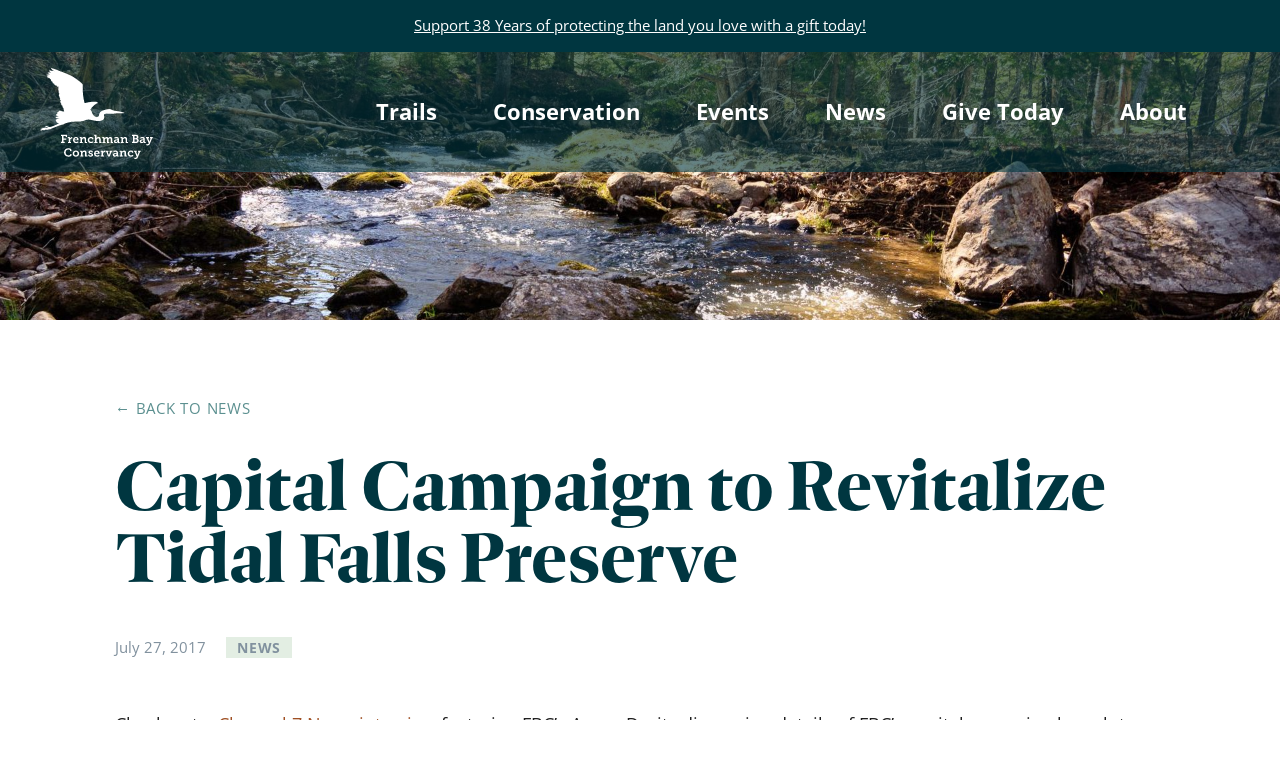

--- FILE ---
content_type: text/html; charset=UTF-8
request_url: https://frenchmanbay.org/1079/capital-campaign-revitalize-tidal-falls-preserve/
body_size: 12930
content:
<!DOCTYPE html>
<!--[if lt IE 7]><html class="no-js ie6 oldie" lang="en-US"><![endif]-->
<!--[if IE 7]><html class="no-js ie7 oldie" lang="en-US"><![endif]-->
<!--[if IE 8]><html class="no-js ie8 oldie" lang="en-US"><![endif]-->
<!--[if gt IE 8]><!--><html class="no-js" lang="en-US"><!--<![endif]-->
<head>
	<meta charset="UTF-8">
	<meta name="viewport" content="width=device-width, initial-scale=1.0">
	<title>Capital Campaign to Revitalize Tidal Falls Preserve - Frenchman Bay Conservancy</title>
	<link rel="profile" href="https://gmpg.org/xfn/11">
	<link rel="pingback" href="https://frenchmanbay.org/xmlrpc.php">
	
	<meta name='robots' content='index, follow, max-image-preview:large, max-snippet:-1, max-video-preview:-1' />

	<!-- This site is optimized with the Yoast SEO plugin v26.5 - https://yoast.com/wordpress/plugins/seo/ -->
	<link rel="canonical" href="https://frenchmanbay.org/1079/capital-campaign-revitalize-tidal-falls-preserve/" />
	<meta property="og:locale" content="en_US" />
	<meta property="og:type" content="article" />
	<meta property="og:title" content="Capital Campaign to Revitalize Tidal Falls Preserve - Frenchman Bay Conservancy" />
	<meta property="og:description" content="Check out a Channel 7 News interview featuring FBC&#8217;s Aaron Dority discussing details of FBC&#8217;s capital campaign launch to revitalize Tidal Falls Preserve. The interview aired July 25, 2017. &nbsp; Read more" />
	<meta property="og:url" content="https://frenchmanbay.org/1079/capital-campaign-revitalize-tidal-falls-preserve/" />
	<meta property="og:site_name" content="Frenchman Bay Conservancy" />
	<meta property="article:published_time" content="2017-07-27T17:23:21+00:00" />
	<meta property="og:image" content="https://frenchmanbay.org/wp-content/uploads/2017/07/channel-7-clip-image2.jpg" />
	<meta property="og:image:width" content="643" />
	<meta property="og:image:height" content="397" />
	<meta property="og:image:type" content="image/jpeg" />
	<meta name="author" content="Kelsey Moore" />
	<meta name="twitter:card" content="summary_large_image" />
	<meta name="twitter:label1" content="Written by" />
	<meta name="twitter:data1" content="Kelsey Moore" />
	<script type="application/ld+json" class="yoast-schema-graph">{"@context":"https://schema.org","@graph":[{"@type":"WebPage","@id":"https://frenchmanbay.org/1079/capital-campaign-revitalize-tidal-falls-preserve/","url":"https://frenchmanbay.org/1079/capital-campaign-revitalize-tidal-falls-preserve/","name":"Capital Campaign to Revitalize Tidal Falls Preserve - Frenchman Bay Conservancy","isPartOf":{"@id":"https://frenchmanbay.org/#website"},"primaryImageOfPage":{"@id":"https://frenchmanbay.org/1079/capital-campaign-revitalize-tidal-falls-preserve/#primaryimage"},"image":{"@id":"https://frenchmanbay.org/1079/capital-campaign-revitalize-tidal-falls-preserve/#primaryimage"},"thumbnailUrl":"https://frenchmanbay.org/wp-content/uploads/2017/07/channel-7-clip-image2.jpg","datePublished":"2017-07-27T17:23:21+00:00","author":{"@id":"https://frenchmanbay.org/#/schema/person/e680053bf8b970aca7771bbbc170ae48"},"breadcrumb":{"@id":"https://frenchmanbay.org/1079/capital-campaign-revitalize-tidal-falls-preserve/#breadcrumb"},"inLanguage":"en-US","potentialAction":[{"@type":"ReadAction","target":["https://frenchmanbay.org/1079/capital-campaign-revitalize-tidal-falls-preserve/"]}]},{"@type":"ImageObject","inLanguage":"en-US","@id":"https://frenchmanbay.org/1079/capital-campaign-revitalize-tidal-falls-preserve/#primaryimage","url":"https://frenchmanbay.org/wp-content/uploads/2017/07/channel-7-clip-image2.jpg","contentUrl":"https://frenchmanbay.org/wp-content/uploads/2017/07/channel-7-clip-image2.jpg","width":643,"height":397},{"@type":"BreadcrumbList","@id":"https://frenchmanbay.org/1079/capital-campaign-revitalize-tidal-falls-preserve/#breadcrumb","itemListElement":[{"@type":"ListItem","position":1,"name":"Home","item":"https://frenchmanbay.org/"},{"@type":"ListItem","position":2,"name":"Capital Campaign to Revitalize Tidal Falls Preserve"}]},{"@type":"WebSite","@id":"https://frenchmanbay.org/#website","url":"https://frenchmanbay.org/","name":"Frenchman Bay Conservancy","description":"Protecting the land you love in Downeast Maine","potentialAction":[{"@type":"SearchAction","target":{"@type":"EntryPoint","urlTemplate":"https://frenchmanbay.org/?s={search_term_string}"},"query-input":{"@type":"PropertyValueSpecification","valueRequired":true,"valueName":"search_term_string"}}],"inLanguage":"en-US"},{"@type":"Person","@id":"https://frenchmanbay.org/#/schema/person/e680053bf8b970aca7771bbbc170ae48","name":"Kelsey Moore","image":{"@type":"ImageObject","inLanguage":"en-US","@id":"https://frenchmanbay.org/#/schema/person/image/","url":"https://secure.gravatar.com/avatar/45b1bbd2faa99c41dc0cf3e860d8d1b36c27e0401b0845d3fdf0dcf877e837fc?s=96&d=mm&r=g","contentUrl":"https://secure.gravatar.com/avatar/45b1bbd2faa99c41dc0cf3e860d8d1b36c27e0401b0845d3fdf0dcf877e837fc?s=96&d=mm&r=g","caption":"Kelsey Moore"},"url":"https://frenchmanbay.org/author/kelsey/"}]}</script>
	<!-- / Yoast SEO plugin. -->


<link rel='dns-prefetch' href='//cdnjs.cloudflare.com' />
<link rel='dns-prefetch' href='//kit.fontawesome.com' />
<link rel='dns-prefetch' href='//cdn.jsdelivr.net' />
<link rel='dns-prefetch' href='//stackpath.bootstrapcdn.com' />
<link rel="alternate" type="application/rss+xml" title="Frenchman Bay Conservancy &raquo; Feed" href="https://frenchmanbay.org/feed/" />
<link rel="alternate" type="application/rss+xml" title="Frenchman Bay Conservancy &raquo; Comments Feed" href="https://frenchmanbay.org/comments/feed/" />
<link rel="alternate" type="application/rss+xml" title="Frenchman Bay Conservancy &raquo; Capital Campaign to Revitalize Tidal Falls Preserve Comments Feed" href="https://frenchmanbay.org/1079/capital-campaign-revitalize-tidal-falls-preserve/feed/" />
<link rel="alternate" title="oEmbed (JSON)" type="application/json+oembed" href="https://frenchmanbay.org/wp-json/oembed/1.0/embed?url=https%3A%2F%2Ffrenchmanbay.org%2F1079%2Fcapital-campaign-revitalize-tidal-falls-preserve%2F" />
<link rel="alternate" title="oEmbed (XML)" type="text/xml+oembed" href="https://frenchmanbay.org/wp-json/oembed/1.0/embed?url=https%3A%2F%2Ffrenchmanbay.org%2F1079%2Fcapital-campaign-revitalize-tidal-falls-preserve%2F&#038;format=xml" />
		<!-- This site uses the Google Analytics by MonsterInsights plugin v9.10.1 - Using Analytics tracking - https://www.monsterinsights.com/ -->
							<script src="//www.googletagmanager.com/gtag/js?id=G-HMGRY99VHH"  data-cfasync="false" data-wpfc-render="false" type="text/javascript" async></script>
			<script data-cfasync="false" data-wpfc-render="false" type="text/javascript">
				var mi_version = '9.10.1';
				var mi_track_user = true;
				var mi_no_track_reason = '';
								var MonsterInsightsDefaultLocations = {"page_location":"https:\/\/frenchmanbay.org\/1079\/capital-campaign-revitalize-tidal-falls-preserve\/"};
								if ( typeof MonsterInsightsPrivacyGuardFilter === 'function' ) {
					var MonsterInsightsLocations = (typeof MonsterInsightsExcludeQuery === 'object') ? MonsterInsightsPrivacyGuardFilter( MonsterInsightsExcludeQuery ) : MonsterInsightsPrivacyGuardFilter( MonsterInsightsDefaultLocations );
				} else {
					var MonsterInsightsLocations = (typeof MonsterInsightsExcludeQuery === 'object') ? MonsterInsightsExcludeQuery : MonsterInsightsDefaultLocations;
				}

								var disableStrs = [
										'ga-disable-G-HMGRY99VHH',
									];

				/* Function to detect opted out users */
				function __gtagTrackerIsOptedOut() {
					for (var index = 0; index < disableStrs.length; index++) {
						if (document.cookie.indexOf(disableStrs[index] + '=true') > -1) {
							return true;
						}
					}

					return false;
				}

				/* Disable tracking if the opt-out cookie exists. */
				if (__gtagTrackerIsOptedOut()) {
					for (var index = 0; index < disableStrs.length; index++) {
						window[disableStrs[index]] = true;
					}
				}

				/* Opt-out function */
				function __gtagTrackerOptout() {
					for (var index = 0; index < disableStrs.length; index++) {
						document.cookie = disableStrs[index] + '=true; expires=Thu, 31 Dec 2099 23:59:59 UTC; path=/';
						window[disableStrs[index]] = true;
					}
				}

				if ('undefined' === typeof gaOptout) {
					function gaOptout() {
						__gtagTrackerOptout();
					}
				}
								window.dataLayer = window.dataLayer || [];

				window.MonsterInsightsDualTracker = {
					helpers: {},
					trackers: {},
				};
				if (mi_track_user) {
					function __gtagDataLayer() {
						dataLayer.push(arguments);
					}

					function __gtagTracker(type, name, parameters) {
						if (!parameters) {
							parameters = {};
						}

						if (parameters.send_to) {
							__gtagDataLayer.apply(null, arguments);
							return;
						}

						if (type === 'event') {
														parameters.send_to = monsterinsights_frontend.v4_id;
							var hookName = name;
							if (typeof parameters['event_category'] !== 'undefined') {
								hookName = parameters['event_category'] + ':' + name;
							}

							if (typeof MonsterInsightsDualTracker.trackers[hookName] !== 'undefined') {
								MonsterInsightsDualTracker.trackers[hookName](parameters);
							} else {
								__gtagDataLayer('event', name, parameters);
							}
							
						} else {
							__gtagDataLayer.apply(null, arguments);
						}
					}

					__gtagTracker('js', new Date());
					__gtagTracker('set', {
						'developer_id.dZGIzZG': true,
											});
					if ( MonsterInsightsLocations.page_location ) {
						__gtagTracker('set', MonsterInsightsLocations);
					}
										__gtagTracker('config', 'G-HMGRY99VHH', {"forceSSL":"true","link_attribution":"true"} );
										window.gtag = __gtagTracker;										(function () {
						/* https://developers.google.com/analytics/devguides/collection/analyticsjs/ */
						/* ga and __gaTracker compatibility shim. */
						var noopfn = function () {
							return null;
						};
						var newtracker = function () {
							return new Tracker();
						};
						var Tracker = function () {
							return null;
						};
						var p = Tracker.prototype;
						p.get = noopfn;
						p.set = noopfn;
						p.send = function () {
							var args = Array.prototype.slice.call(arguments);
							args.unshift('send');
							__gaTracker.apply(null, args);
						};
						var __gaTracker = function () {
							var len = arguments.length;
							if (len === 0) {
								return;
							}
							var f = arguments[len - 1];
							if (typeof f !== 'object' || f === null || typeof f.hitCallback !== 'function') {
								if ('send' === arguments[0]) {
									var hitConverted, hitObject = false, action;
									if ('event' === arguments[1]) {
										if ('undefined' !== typeof arguments[3]) {
											hitObject = {
												'eventAction': arguments[3],
												'eventCategory': arguments[2],
												'eventLabel': arguments[4],
												'value': arguments[5] ? arguments[5] : 1,
											}
										}
									}
									if ('pageview' === arguments[1]) {
										if ('undefined' !== typeof arguments[2]) {
											hitObject = {
												'eventAction': 'page_view',
												'page_path': arguments[2],
											}
										}
									}
									if (typeof arguments[2] === 'object') {
										hitObject = arguments[2];
									}
									if (typeof arguments[5] === 'object') {
										Object.assign(hitObject, arguments[5]);
									}
									if ('undefined' !== typeof arguments[1].hitType) {
										hitObject = arguments[1];
										if ('pageview' === hitObject.hitType) {
											hitObject.eventAction = 'page_view';
										}
									}
									if (hitObject) {
										action = 'timing' === arguments[1].hitType ? 'timing_complete' : hitObject.eventAction;
										hitConverted = mapArgs(hitObject);
										__gtagTracker('event', action, hitConverted);
									}
								}
								return;
							}

							function mapArgs(args) {
								var arg, hit = {};
								var gaMap = {
									'eventCategory': 'event_category',
									'eventAction': 'event_action',
									'eventLabel': 'event_label',
									'eventValue': 'event_value',
									'nonInteraction': 'non_interaction',
									'timingCategory': 'event_category',
									'timingVar': 'name',
									'timingValue': 'value',
									'timingLabel': 'event_label',
									'page': 'page_path',
									'location': 'page_location',
									'title': 'page_title',
									'referrer' : 'page_referrer',
								};
								for (arg in args) {
																		if (!(!args.hasOwnProperty(arg) || !gaMap.hasOwnProperty(arg))) {
										hit[gaMap[arg]] = args[arg];
									} else {
										hit[arg] = args[arg];
									}
								}
								return hit;
							}

							try {
								f.hitCallback();
							} catch (ex) {
							}
						};
						__gaTracker.create = newtracker;
						__gaTracker.getByName = newtracker;
						__gaTracker.getAll = function () {
							return [];
						};
						__gaTracker.remove = noopfn;
						__gaTracker.loaded = true;
						window['__gaTracker'] = __gaTracker;
					})();
									} else {
										console.log("");
					(function () {
						function __gtagTracker() {
							return null;
						}

						window['__gtagTracker'] = __gtagTracker;
						window['gtag'] = __gtagTracker;
					})();
									}
			</script>
							<!-- / Google Analytics by MonsterInsights -->
		<style id='wp-img-auto-sizes-contain-inline-css' type='text/css'>
img:is([sizes=auto i],[sizes^="auto," i]){contain-intrinsic-size:3000px 1500px}
/*# sourceURL=wp-img-auto-sizes-contain-inline-css */
</style>
<link rel='stylesheet' id='twb-open-sans-css' href='https://fonts.googleapis.com/css?family=Open+Sans%3A300%2C400%2C500%2C600%2C700%2C800&#038;display=swap&#038;ver=cb5b5e74d14ea0dbfa512f35014bdc04' type='text/css' media='all' />
<link rel='stylesheet' id='twb-global-css' href='https://frenchmanbay.org/wp-content/plugins/wd-instagram-feed/booster/assets/css/global.css?ver=1.0.0' type='text/css' media='all' />
<style id='wp-emoji-styles-inline-css' type='text/css'>

	img.wp-smiley, img.emoji {
		display: inline !important;
		border: none !important;
		box-shadow: none !important;
		height: 1em !important;
		width: 1em !important;
		margin: 0 0.07em !important;
		vertical-align: -0.1em !important;
		background: none !important;
		padding: 0 !important;
	}
/*# sourceURL=wp-emoji-styles-inline-css */
</style>
<style id='wp-block-library-inline-css' type='text/css'>
:root{--wp-block-synced-color:#7a00df;--wp-block-synced-color--rgb:122,0,223;--wp-bound-block-color:var(--wp-block-synced-color);--wp-editor-canvas-background:#ddd;--wp-admin-theme-color:#007cba;--wp-admin-theme-color--rgb:0,124,186;--wp-admin-theme-color-darker-10:#006ba1;--wp-admin-theme-color-darker-10--rgb:0,107,160.5;--wp-admin-theme-color-darker-20:#005a87;--wp-admin-theme-color-darker-20--rgb:0,90,135;--wp-admin-border-width-focus:2px}@media (min-resolution:192dpi){:root{--wp-admin-border-width-focus:1.5px}}.wp-element-button{cursor:pointer}:root .has-very-light-gray-background-color{background-color:#eee}:root .has-very-dark-gray-background-color{background-color:#313131}:root .has-very-light-gray-color{color:#eee}:root .has-very-dark-gray-color{color:#313131}:root .has-vivid-green-cyan-to-vivid-cyan-blue-gradient-background{background:linear-gradient(135deg,#00d084,#0693e3)}:root .has-purple-crush-gradient-background{background:linear-gradient(135deg,#34e2e4,#4721fb 50%,#ab1dfe)}:root .has-hazy-dawn-gradient-background{background:linear-gradient(135deg,#faaca8,#dad0ec)}:root .has-subdued-olive-gradient-background{background:linear-gradient(135deg,#fafae1,#67a671)}:root .has-atomic-cream-gradient-background{background:linear-gradient(135deg,#fdd79a,#004a59)}:root .has-nightshade-gradient-background{background:linear-gradient(135deg,#330968,#31cdcf)}:root .has-midnight-gradient-background{background:linear-gradient(135deg,#020381,#2874fc)}:root{--wp--preset--font-size--normal:16px;--wp--preset--font-size--huge:42px}.has-regular-font-size{font-size:1em}.has-larger-font-size{font-size:2.625em}.has-normal-font-size{font-size:var(--wp--preset--font-size--normal)}.has-huge-font-size{font-size:var(--wp--preset--font-size--huge)}.has-text-align-center{text-align:center}.has-text-align-left{text-align:left}.has-text-align-right{text-align:right}.has-fit-text{white-space:nowrap!important}#end-resizable-editor-section{display:none}.aligncenter{clear:both}.items-justified-left{justify-content:flex-start}.items-justified-center{justify-content:center}.items-justified-right{justify-content:flex-end}.items-justified-space-between{justify-content:space-between}.screen-reader-text{border:0;clip-path:inset(50%);height:1px;margin:-1px;overflow:hidden;padding:0;position:absolute;width:1px;word-wrap:normal!important}.screen-reader-text:focus{background-color:#ddd;clip-path:none;color:#444;display:block;font-size:1em;height:auto;left:5px;line-height:normal;padding:15px 23px 14px;text-decoration:none;top:5px;width:auto;z-index:100000}html :where(.has-border-color){border-style:solid}html :where([style*=border-top-color]){border-top-style:solid}html :where([style*=border-right-color]){border-right-style:solid}html :where([style*=border-bottom-color]){border-bottom-style:solid}html :where([style*=border-left-color]){border-left-style:solid}html :where([style*=border-width]){border-style:solid}html :where([style*=border-top-width]){border-top-style:solid}html :where([style*=border-right-width]){border-right-style:solid}html :where([style*=border-bottom-width]){border-bottom-style:solid}html :where([style*=border-left-width]){border-left-style:solid}html :where(img[class*=wp-image-]){height:auto;max-width:100%}:where(figure){margin:0 0 1em}html :where(.is-position-sticky){--wp-admin--admin-bar--position-offset:var(--wp-admin--admin-bar--height,0px)}@media screen and (max-width:600px){html :where(.is-position-sticky){--wp-admin--admin-bar--position-offset:0px}}

/*# sourceURL=wp-block-library-inline-css */
</style><style id='global-styles-inline-css' type='text/css'>
:root{--wp--preset--aspect-ratio--square: 1;--wp--preset--aspect-ratio--4-3: 4/3;--wp--preset--aspect-ratio--3-4: 3/4;--wp--preset--aspect-ratio--3-2: 3/2;--wp--preset--aspect-ratio--2-3: 2/3;--wp--preset--aspect-ratio--16-9: 16/9;--wp--preset--aspect-ratio--9-16: 9/16;--wp--preset--color--black: #000000;--wp--preset--color--cyan-bluish-gray: #abb8c3;--wp--preset--color--white: #ffffff;--wp--preset--color--pale-pink: #f78da7;--wp--preset--color--vivid-red: #cf2e2e;--wp--preset--color--luminous-vivid-orange: #ff6900;--wp--preset--color--luminous-vivid-amber: #fcb900;--wp--preset--color--light-green-cyan: #7bdcb5;--wp--preset--color--vivid-green-cyan: #00d084;--wp--preset--color--pale-cyan-blue: #8ed1fc;--wp--preset--color--vivid-cyan-blue: #0693e3;--wp--preset--color--vivid-purple: #9b51e0;--wp--preset--gradient--vivid-cyan-blue-to-vivid-purple: linear-gradient(135deg,rgb(6,147,227) 0%,rgb(155,81,224) 100%);--wp--preset--gradient--light-green-cyan-to-vivid-green-cyan: linear-gradient(135deg,rgb(122,220,180) 0%,rgb(0,208,130) 100%);--wp--preset--gradient--luminous-vivid-amber-to-luminous-vivid-orange: linear-gradient(135deg,rgb(252,185,0) 0%,rgb(255,105,0) 100%);--wp--preset--gradient--luminous-vivid-orange-to-vivid-red: linear-gradient(135deg,rgb(255,105,0) 0%,rgb(207,46,46) 100%);--wp--preset--gradient--very-light-gray-to-cyan-bluish-gray: linear-gradient(135deg,rgb(238,238,238) 0%,rgb(169,184,195) 100%);--wp--preset--gradient--cool-to-warm-spectrum: linear-gradient(135deg,rgb(74,234,220) 0%,rgb(151,120,209) 20%,rgb(207,42,186) 40%,rgb(238,44,130) 60%,rgb(251,105,98) 80%,rgb(254,248,76) 100%);--wp--preset--gradient--blush-light-purple: linear-gradient(135deg,rgb(255,206,236) 0%,rgb(152,150,240) 100%);--wp--preset--gradient--blush-bordeaux: linear-gradient(135deg,rgb(254,205,165) 0%,rgb(254,45,45) 50%,rgb(107,0,62) 100%);--wp--preset--gradient--luminous-dusk: linear-gradient(135deg,rgb(255,203,112) 0%,rgb(199,81,192) 50%,rgb(65,88,208) 100%);--wp--preset--gradient--pale-ocean: linear-gradient(135deg,rgb(255,245,203) 0%,rgb(182,227,212) 50%,rgb(51,167,181) 100%);--wp--preset--gradient--electric-grass: linear-gradient(135deg,rgb(202,248,128) 0%,rgb(113,206,126) 100%);--wp--preset--gradient--midnight: linear-gradient(135deg,rgb(2,3,129) 0%,rgb(40,116,252) 100%);--wp--preset--font-size--small: 13px;--wp--preset--font-size--medium: 20px;--wp--preset--font-size--large: 36px;--wp--preset--font-size--x-large: 42px;--wp--preset--spacing--20: 0.44rem;--wp--preset--spacing--30: 0.67rem;--wp--preset--spacing--40: 1rem;--wp--preset--spacing--50: 1.5rem;--wp--preset--spacing--60: 2.25rem;--wp--preset--spacing--70: 3.38rem;--wp--preset--spacing--80: 5.06rem;--wp--preset--shadow--natural: 6px 6px 9px rgba(0, 0, 0, 0.2);--wp--preset--shadow--deep: 12px 12px 50px rgba(0, 0, 0, 0.4);--wp--preset--shadow--sharp: 6px 6px 0px rgba(0, 0, 0, 0.2);--wp--preset--shadow--outlined: 6px 6px 0px -3px rgb(255, 255, 255), 6px 6px rgb(0, 0, 0);--wp--preset--shadow--crisp: 6px 6px 0px rgb(0, 0, 0);}:where(.is-layout-flex){gap: 0.5em;}:where(.is-layout-grid){gap: 0.5em;}body .is-layout-flex{display: flex;}.is-layout-flex{flex-wrap: wrap;align-items: center;}.is-layout-flex > :is(*, div){margin: 0;}body .is-layout-grid{display: grid;}.is-layout-grid > :is(*, div){margin: 0;}:where(.wp-block-columns.is-layout-flex){gap: 2em;}:where(.wp-block-columns.is-layout-grid){gap: 2em;}:where(.wp-block-post-template.is-layout-flex){gap: 1.25em;}:where(.wp-block-post-template.is-layout-grid){gap: 1.25em;}.has-black-color{color: var(--wp--preset--color--black) !important;}.has-cyan-bluish-gray-color{color: var(--wp--preset--color--cyan-bluish-gray) !important;}.has-white-color{color: var(--wp--preset--color--white) !important;}.has-pale-pink-color{color: var(--wp--preset--color--pale-pink) !important;}.has-vivid-red-color{color: var(--wp--preset--color--vivid-red) !important;}.has-luminous-vivid-orange-color{color: var(--wp--preset--color--luminous-vivid-orange) !important;}.has-luminous-vivid-amber-color{color: var(--wp--preset--color--luminous-vivid-amber) !important;}.has-light-green-cyan-color{color: var(--wp--preset--color--light-green-cyan) !important;}.has-vivid-green-cyan-color{color: var(--wp--preset--color--vivid-green-cyan) !important;}.has-pale-cyan-blue-color{color: var(--wp--preset--color--pale-cyan-blue) !important;}.has-vivid-cyan-blue-color{color: var(--wp--preset--color--vivid-cyan-blue) !important;}.has-vivid-purple-color{color: var(--wp--preset--color--vivid-purple) !important;}.has-black-background-color{background-color: var(--wp--preset--color--black) !important;}.has-cyan-bluish-gray-background-color{background-color: var(--wp--preset--color--cyan-bluish-gray) !important;}.has-white-background-color{background-color: var(--wp--preset--color--white) !important;}.has-pale-pink-background-color{background-color: var(--wp--preset--color--pale-pink) !important;}.has-vivid-red-background-color{background-color: var(--wp--preset--color--vivid-red) !important;}.has-luminous-vivid-orange-background-color{background-color: var(--wp--preset--color--luminous-vivid-orange) !important;}.has-luminous-vivid-amber-background-color{background-color: var(--wp--preset--color--luminous-vivid-amber) !important;}.has-light-green-cyan-background-color{background-color: var(--wp--preset--color--light-green-cyan) !important;}.has-vivid-green-cyan-background-color{background-color: var(--wp--preset--color--vivid-green-cyan) !important;}.has-pale-cyan-blue-background-color{background-color: var(--wp--preset--color--pale-cyan-blue) !important;}.has-vivid-cyan-blue-background-color{background-color: var(--wp--preset--color--vivid-cyan-blue) !important;}.has-vivid-purple-background-color{background-color: var(--wp--preset--color--vivid-purple) !important;}.has-black-border-color{border-color: var(--wp--preset--color--black) !important;}.has-cyan-bluish-gray-border-color{border-color: var(--wp--preset--color--cyan-bluish-gray) !important;}.has-white-border-color{border-color: var(--wp--preset--color--white) !important;}.has-pale-pink-border-color{border-color: var(--wp--preset--color--pale-pink) !important;}.has-vivid-red-border-color{border-color: var(--wp--preset--color--vivid-red) !important;}.has-luminous-vivid-orange-border-color{border-color: var(--wp--preset--color--luminous-vivid-orange) !important;}.has-luminous-vivid-amber-border-color{border-color: var(--wp--preset--color--luminous-vivid-amber) !important;}.has-light-green-cyan-border-color{border-color: var(--wp--preset--color--light-green-cyan) !important;}.has-vivid-green-cyan-border-color{border-color: var(--wp--preset--color--vivid-green-cyan) !important;}.has-pale-cyan-blue-border-color{border-color: var(--wp--preset--color--pale-cyan-blue) !important;}.has-vivid-cyan-blue-border-color{border-color: var(--wp--preset--color--vivid-cyan-blue) !important;}.has-vivid-purple-border-color{border-color: var(--wp--preset--color--vivid-purple) !important;}.has-vivid-cyan-blue-to-vivid-purple-gradient-background{background: var(--wp--preset--gradient--vivid-cyan-blue-to-vivid-purple) !important;}.has-light-green-cyan-to-vivid-green-cyan-gradient-background{background: var(--wp--preset--gradient--light-green-cyan-to-vivid-green-cyan) !important;}.has-luminous-vivid-amber-to-luminous-vivid-orange-gradient-background{background: var(--wp--preset--gradient--luminous-vivid-amber-to-luminous-vivid-orange) !important;}.has-luminous-vivid-orange-to-vivid-red-gradient-background{background: var(--wp--preset--gradient--luminous-vivid-orange-to-vivid-red) !important;}.has-very-light-gray-to-cyan-bluish-gray-gradient-background{background: var(--wp--preset--gradient--very-light-gray-to-cyan-bluish-gray) !important;}.has-cool-to-warm-spectrum-gradient-background{background: var(--wp--preset--gradient--cool-to-warm-spectrum) !important;}.has-blush-light-purple-gradient-background{background: var(--wp--preset--gradient--blush-light-purple) !important;}.has-blush-bordeaux-gradient-background{background: var(--wp--preset--gradient--blush-bordeaux) !important;}.has-luminous-dusk-gradient-background{background: var(--wp--preset--gradient--luminous-dusk) !important;}.has-pale-ocean-gradient-background{background: var(--wp--preset--gradient--pale-ocean) !important;}.has-electric-grass-gradient-background{background: var(--wp--preset--gradient--electric-grass) !important;}.has-midnight-gradient-background{background: var(--wp--preset--gradient--midnight) !important;}.has-small-font-size{font-size: var(--wp--preset--font-size--small) !important;}.has-medium-font-size{font-size: var(--wp--preset--font-size--medium) !important;}.has-large-font-size{font-size: var(--wp--preset--font-size--large) !important;}.has-x-large-font-size{font-size: var(--wp--preset--font-size--x-large) !important;}
/*# sourceURL=global-styles-inline-css */
</style>

<style id='classic-theme-styles-inline-css' type='text/css'>
/*! This file is auto-generated */
.wp-block-button__link{color:#fff;background-color:#32373c;border-radius:9999px;box-shadow:none;text-decoration:none;padding:calc(.667em + 2px) calc(1.333em + 2px);font-size:1.125em}.wp-block-file__button{background:#32373c;color:#fff;text-decoration:none}
/*# sourceURL=/wp-includes/css/classic-themes.min.css */
</style>
<link rel='stylesheet' id='responsive-lightbox-swipebox-css' href='https://frenchmanbay.org/wp-content/plugins/responsive-lightbox/assets/swipebox/swipebox.min.css?ver=1.5.2' type='text/css' media='all' />
<link rel='stylesheet' id='bootstrap-styles-css' href='//stackpath.bootstrapcdn.com/bootstrap/4.5.0/css/bootstrap.min.css?ver=0.1' type='text/css' media='all' />
<link rel='stylesheet' id='slick-styles-css' href='//cdn.jsdelivr.net/gh/kenwheeler/slick@1.8.1/slick/slick.css?ver=0.1' type='text/css' media='all' />
<link rel='stylesheet' id='slick-styles-theme-css' href='//cdn.jsdelivr.net/gh/kenwheeler/slick@1.8.1/slick/slick-theme.css?ver=0.1' type='text/css' media='all' />
<link rel='stylesheet' id='theme-styles-css' href='https://frenchmanbay.org/wp-content/themes/sisi/css/style.css?ver=0.1' type='text/css' media='all' />
<link rel='stylesheet' id='child-theme-styles-css' href='https://frenchmanbay.org/wp-content/themes/fbc/css/style.css?ver=1721019089' type='text/css' media='all' />
<link rel='stylesheet' id='anb-style-css' href='https://frenchmanbay.org/wp-content/plugins/alert-notice-boxes/css/anb.css?ver=240715-41445' type='text/css' media='all' />
<link rel='stylesheet' id='anb-dynamic-style-css' href='https://frenchmanbay.org/wp-content/plugins/alert-notice-boxes/css/anb-dynamic.css?ver=241107-201927' type='text/css' media='all' />
<script type="text/javascript" src="https://frenchmanbay.org/wp-includes/js/jquery/jquery.min.js?ver=3.7.1" id="jquery-core-js"></script>
<script type="text/javascript" src="https://frenchmanbay.org/wp-includes/js/jquery/jquery-migrate.min.js?ver=3.4.1" id="jquery-migrate-js"></script>
<script type="text/javascript" src="https://frenchmanbay.org/wp-content/plugins/wd-instagram-feed/booster/assets/js/circle-progress.js?ver=1.2.2" id="twb-circle-js"></script>
<script type="text/javascript" id="twb-global-js-extra">
/* <![CDATA[ */
var twb = {"nonce":"2e187457e9","ajax_url":"https://frenchmanbay.org/wp-admin/admin-ajax.php","plugin_url":"https://frenchmanbay.org/wp-content/plugins/wd-instagram-feed/booster","href":"https://frenchmanbay.org/wp-admin/admin.php?page=twb_instagram-feed"};
var twb = {"nonce":"2e187457e9","ajax_url":"https://frenchmanbay.org/wp-admin/admin-ajax.php","plugin_url":"https://frenchmanbay.org/wp-content/plugins/wd-instagram-feed/booster","href":"https://frenchmanbay.org/wp-admin/admin.php?page=twb_instagram-feed"};
//# sourceURL=twb-global-js-extra
/* ]]> */
</script>
<script type="text/javascript" src="https://frenchmanbay.org/wp-content/plugins/wd-instagram-feed/booster/assets/js/global.js?ver=1.0.0" id="twb-global-js"></script>
<script type="text/javascript" src="https://frenchmanbay.org/wp-content/plugins/google-analytics-for-wordpress/assets/js/frontend-gtag.min.js?ver=9.10.1" id="monsterinsights-frontend-script-js" async="async" data-wp-strategy="async"></script>
<script data-cfasync="false" data-wpfc-render="false" type="text/javascript" id='monsterinsights-frontend-script-js-extra'>/* <![CDATA[ */
var monsterinsights_frontend = {"js_events_tracking":"true","download_extensions":"doc,pdf,ppt,zip,xls,docx,pptx,xlsx","inbound_paths":"[{\"path\":\"\\\/go\\\/\",\"label\":\"affiliate\"},{\"path\":\"\\\/recommend\\\/\",\"label\":\"affiliate\"}]","home_url":"https:\/\/frenchmanbay.org","hash_tracking":"false","v4_id":"G-HMGRY99VHH"};/* ]]> */
</script>
<script type="text/javascript" id="3d-flip-book-client-locale-loader-js-extra">
/* <![CDATA[ */
var FB3D_CLIENT_LOCALE = {"ajaxurl":"https://frenchmanbay.org/wp-admin/admin-ajax.php","dictionary":{"Table of contents":"Table of contents","Close":"Close","Bookmarks":"Bookmarks","Thumbnails":"Thumbnails","Search":"Search","Share":"Share","Facebook":"Facebook","Twitter":"Twitter","Email":"Email","Play":"Play","Previous page":"Previous page","Next page":"Next page","Zoom in":"Zoom in","Zoom out":"Zoom out","Fit view":"Fit view","Auto play":"Auto play","Full screen":"Full screen","More":"More","Smart pan":"Smart pan","Single page":"Single page","Sounds":"Sounds","Stats":"Stats","Print":"Print","Download":"Download","Goto first page":"Goto first page","Goto last page":"Goto last page"},"images":"https://frenchmanbay.org/wp-content/plugins/interactive-3d-flipbook-powered-physics-engine/assets/images/","jsData":{"urls":[],"posts":{"ids_mis":[],"ids":[]},"pages":[],"firstPages":[],"bookCtrlProps":[],"bookTemplates":[]},"key":"3d-flip-book","pdfJS":{"pdfJsLib":"https://frenchmanbay.org/wp-content/plugins/interactive-3d-flipbook-powered-physics-engine/assets/js/pdf.min.js?ver=4.3.136","pdfJsWorker":"https://frenchmanbay.org/wp-content/plugins/interactive-3d-flipbook-powered-physics-engine/assets/js/pdf.worker.js?ver=4.3.136","stablePdfJsLib":"https://frenchmanbay.org/wp-content/plugins/interactive-3d-flipbook-powered-physics-engine/assets/js/stable/pdf.min.js?ver=2.5.207","stablePdfJsWorker":"https://frenchmanbay.org/wp-content/plugins/interactive-3d-flipbook-powered-physics-engine/assets/js/stable/pdf.worker.js?ver=2.5.207","pdfJsCMapUrl":"https://frenchmanbay.org/wp-content/plugins/interactive-3d-flipbook-powered-physics-engine/assets/cmaps/"},"cacheurl":"https://frenchmanbay.org/wp-content/uploads/3d-flip-book/cache/","pluginsurl":"https://frenchmanbay.org/wp-content/plugins/","pluginurl":"https://frenchmanbay.org/wp-content/plugins/interactive-3d-flipbook-powered-physics-engine/","thumbnailSize":{"width":"300","height":"300"},"version":"1.16.17"};
//# sourceURL=3d-flip-book-client-locale-loader-js-extra
/* ]]> */
</script>
<script type="text/javascript" src="https://frenchmanbay.org/wp-content/plugins/interactive-3d-flipbook-powered-physics-engine/assets/js/client-locale-loader.js?ver=1.16.17" id="3d-flip-book-client-locale-loader-js" async="async" data-wp-strategy="async"></script>
<script type="text/javascript" src="https://frenchmanbay.org/wp-content/plugins/responsive-lightbox/assets/infinitescroll/infinite-scroll.pkgd.min.js?ver=4.0.1" id="responsive-lightbox-infinite-scroll-js"></script>
<script type="text/javascript" src="//cdnjs.cloudflare.com/ajax/libs/URI.js/1.19.1/URI.min.js?ver=0.1" id="uri-js"></script>
<script type="text/javascript" src="//kit.fontawesome.com/f0165a5169.js?ver=cb5b5e74d14ea0dbfa512f35014bdc04" id="fontawesome-js"></script>
<script type="text/javascript" src="https://frenchmanbay.org/wp-content/plugins/alert-notice-boxes/js/anb.js?ver=240715-41446" id="anb-js-js"></script>
<link rel="https://api.w.org/" href="https://frenchmanbay.org/wp-json/" /><link rel="alternate" title="JSON" type="application/json" href="https://frenchmanbay.org/wp-json/wp/v2/posts/1079" /><link rel="EditURI" type="application/rsd+xml" title="RSD" href="https://frenchmanbay.org/xmlrpc.php?rsd" />
<style type="text/css">.recentcomments a{display:inline !important;padding:0 !important;margin:0 !important;}</style><link rel="icon" href="https://frenchmanbay.org/wp-content/uploads/2024/08/cropped-Full-color-primary-32x32.png" sizes="32x32" />
<link rel="icon" href="https://frenchmanbay.org/wp-content/uploads/2024/08/cropped-Full-color-primary-192x192.png" sizes="192x192" />
<link rel="apple-touch-icon" href="https://frenchmanbay.org/wp-content/uploads/2024/08/cropped-Full-color-primary-180x180.png" />
<meta name="msapplication-TileImage" content="https://frenchmanbay.org/wp-content/uploads/2024/08/cropped-Full-color-primary-270x270.png" />
		<style type="text/css" id="wp-custom-css">
			#header nav {
	padding: 0 3em;
}

#header nav ul li {
	margin: 0 0.8em;
}		</style>
			
</head>
<body data-rsssl=1 class="wp-singular post-template-default single single-post postid-1079 single-format-standard wp-theme-sisi wp-child-theme-fbc sisi">

	
	<header id="header" class="clearfix has-announcement">

		
			<div class="announcement"><p><a href="https://secure.donationpay.org/frenchmanbay/">Support 38 Years of protecting the land you love with a gift today!</a></p>
</div>

		
		<h1 class="logo">
			<a href="https://frenchmanbay.org" title="">Frenchman Bay Conservancy</a>
		</h1>
		<div class="toggle d-md-none"><i class="fa fa-bars"></i></div>
		<div class="menus clearfix">
			<div class="mobile-menus">
				<nav role="navigation" class="primary clearfix">
					<h1 class="hide">Primary navigation</h1>
					
					<ul id="menu-primary" class="menu"><li id="menu-item-5336" class="menu-item menu-item-type-post_type_archive menu-item-object-preserve menu-item-has-children menu-item-5336"><a href="https://frenchmanbay.org/preserve/">Trails</a>
<ul class="sub-menu">
	<li id="menu-item-2547" class="menu-item menu-item-type-post_type_archive menu-item-object-preserve menu-item-2547"><a href="https://frenchmanbay.org/preserve/">Find A Preserve</a></li>
	<li id="menu-item-5266" class="menu-item menu-item-type-post_type menu-item-object-page menu-item-5266"><a href="https://frenchmanbay.org/activities/">Activities</a></li>
</ul>
</li>
<li id="menu-item-5229" class="menu-item menu-item-type-post_type menu-item-object-page menu-item-has-children menu-item-5229"><a href="https://frenchmanbay.org/conservation/">Conservation</a>
<ul class="sub-menu">
	<li id="menu-item-5763" class="menu-item menu-item-type-post_type menu-item-object-page menu-item-5763"><a href="https://frenchmanbay.org/land-protection-priorities/">Land Protection Priorities</a></li>
	<li id="menu-item-2551" class="menu-item menu-item-type-post_type menu-item-object-page menu-item-2551"><a href="https://frenchmanbay.org/stewardship/">Stewardship</a></li>
	<li id="menu-item-5254" class="menu-item menu-item-type-post_type menu-item-object-page menu-item-5254"><a href="https://frenchmanbay.org/outdoor-education/">Nature-Based Education</a></li>
</ul>
</li>
<li id="menu-item-2543" class="menu-item menu-item-type-post_type_archive menu-item-object-event menu-item-2543"><a href="https://frenchmanbay.org/event/">Events</a></li>
<li id="menu-item-2724" class="menu-item menu-item-type-taxonomy menu-item-object-category current-post-ancestor current-menu-parent current-post-parent menu-item-has-children menu-item-2724"><a href="https://frenchmanbay.org/category/news/">News</a>
<ul class="sub-menu">
	<li id="menu-item-3664" class="menu-item menu-item-type-post_type menu-item-object-page menu-item-3664"><a href="https://frenchmanbay.org/newsletters/">Newsletters</a></li>
</ul>
</li>
<li id="menu-item-3386" class="menu-item menu-item-type-custom menu-item-object-custom menu-item-3386"><a href="https://secure.donationpay.org/frenchmanbay/">Give Today</a></li>
<li id="menu-item-2542" class="menu-item menu-item-type-post_type menu-item-object-page menu-item-has-children menu-item-2542"><a href="https://frenchmanbay.org/what-were-working-on-now/who-we-are/">About</a>
<ul class="sub-menu">
	<li id="menu-item-2559" class="menu-item menu-item-type-post_type menu-item-object-page menu-item-2559"><a href="https://frenchmanbay.org/what-were-working-on-now/who-we-are/">Our Story</a></li>
	<li id="menu-item-2548" class="menu-item menu-item-type-post_type menu-item-object-page menu-item-2548"><a href="https://frenchmanbay.org/staff-board-of-directors/">Staff &#038; Board of Directors</a></li>
	<li id="menu-item-2550" class="menu-item menu-item-type-post_type menu-item-object-page menu-item-2550"><a href="https://frenchmanbay.org/volunteer-opportunities/">Volunteer</a></li>
	<li id="menu-item-2557" class="menu-item menu-item-type-post_type menu-item-object-page menu-item-2557"><a href="https://frenchmanbay.org/job-opportunities/">Job Opportunities</a></li>
	<li id="menu-item-2935" class="menu-item menu-item-type-post_type menu-item-object-page menu-item-2935"><a href="https://frenchmanbay.org/contact-us/">Contact Us</a></li>
	<li id="menu-item-5253" class="menu-item menu-item-type-post_type menu-item-object-page menu-item-5253"><a href="https://frenchmanbay.org/ways-to-give-to-fbc/">Ways to Give to FBC</a></li>
</ul>
</li>
</ul>					
				</nav>
			</div>
		</div>
	</header>
<div id="banner">

	
	
		<div class="image" style="background-image: url('https://frenchmanbay.org/wp-content/uploads/2019/05/IMG_9383-HDR-e1595184426498-1920x1003.jpg');"><img src="https://frenchmanbay.org/wp-content/uploads/2019/05/IMG_9383-HDR-e1595184426498-1920x1003.jpg" alt="IMG_9383-HDR"></div>

	
</div>

<div id="content">

			
		<article id="post-1079" class="post-1079 post type-post status-publish format-standard has-post-thumbnail hentry category-news clearfix has-thumbnail">

	
		<div class="container">

						
			<p><a class="back" href="https://frenchmanbay.org/category/news/"><span>&larr; Back to </span><span>News</span></a></p>
			
			
			<div class="header">
				<h1>Capital Campaign to Revitalize Tidal Falls Preserve</h1>
				<div class="details">
					<div class="date"><span class="month">July</span> <span class="day">27</span>, <span class="year">2017</span></div>
					<div class="category"><a href="https://frenchmanbay.org/category/news/" rel="category tag">News</a></div>
				</div>
			</div>
			<div class="body clearfix">
				<div class="content">
				
					<p>Check out a <a href="http://www.foxbangor.com/news/item/20892-capital-campaign-to-revitalize-tidal-falls-preserve">Channel 7 News interview</a> featuring FBC&#8217;s Aaron Dority discussing details of FBC&#8217;s capital campaign launch to revitalize Tidal Falls Preserve. The interview aired July 25, 2017.</p>
<p>&nbsp;</p>
				
					
				</div>		
			</div>
			<footer>
				<nav class="explore">
					<div class="prev"><a href="https://frenchmanbay.org/1068/land-maines-future-celebrates-30-years/" rel="prev"><span>&larr; Previous</span>Land for Maine&#8217;s Future Celebrates 30 Years!</a></div>
					<div class="next"><a href="https://frenchmanbay.org/1125/matt-weber-swims-frigid-waters-support-fbc/" rel="next"><span>Next &rarr;</span>Matt Weber Swims in Frigid Waters to Support FBC</a></div>
				</nav>
			</footer>
		</div>

	
</article>
	
		
</div>

	<div id="footer">
		<div class="row">
			<div class="col-md-6 col-lg-5">
				<h3>Subscribe</h3>

				<p>Sign up for exclusive excursions, stories, programs, events and more.</p>
<script>(function() {
	window.mc4wp = window.mc4wp || {
		listeners: [],
		forms: {
			on: function(evt, cb) {
				window.mc4wp.listeners.push(
					{
						event   : evt,
						callback: cb
					}
				);
			}
		}
	}
})();
</script><!-- Mailchimp for WordPress v4.10.9 - https://wordpress.org/plugins/mailchimp-for-wp/ --><form id="mc4wp-form-1" class="mc4wp-form mc4wp-form-2946" method="post" data-id="2946" data-name="Newsletter Signup" ><div class="mc4wp-form-fields"><div class="form-group">
    <label>First Name</label>
    <input class="form-control" type="text" name="FNAME" placeholder="Your name" required />
</div>
<div class="form-group">
	<label>Email address:</label>
	<input class="form-control" type="email" name="EMAIL" placeholder="Your email address" required />
</div>
<div class="form-group">
    <label>Which region are you most connected to?</label>
    <select class="form-control" placeholder="Frenchman Bay" name="MMERGE4" required>
        <option value="Frenchman Bay" selected="true">Frenchman Bay</option>
        <option value="Schoodic to Schoodic">Schoodic to Schoodic</option>
        <option value="Union River">Union River</option>
    </select>
</div>
<input type="submit" value="Sign up" class="btn btn-secondary" /></div><label style="display: none !important;">Leave this field empty if you're human: <input type="text" name="_mc4wp_honeypot" value="" tabindex="-1" autocomplete="off" /></label><input type="hidden" name="_mc4wp_timestamp" value="1769076138" /><input type="hidden" name="_mc4wp_form_id" value="2946" /><input type="hidden" name="_mc4wp_form_element_id" value="mc4wp-form-1" /><div class="mc4wp-response"></div></form><!-- / Mailchimp for WordPress Plugin -->

			</div>
			<div class="col-md-6 col-lg-3">
				<h3>Contact Us</h3>

				<p>PO Box 150<br />
72 Tidal Falls Road<br />
Hancock ME 04640-0150</p>
<p>207-422-2328<br />
<a href="mailto:info@frenchmanbay.org">info@frenchmanbay.org</a></p>
				
			</div>
			<div class="col-md-12 col-lg-4">

				<h3>Our Mission</h3>
<p>Frenchman Bay Conservancy conserves distinctive ecosystems, lands, and waters for the benefit of all, from the Union River and Frenchman Bay watersheds east to the Hancock County line.</p>
				
			</div>
		</div>
	</div>

	<script type="speculationrules">
{"prefetch":[{"source":"document","where":{"and":[{"href_matches":"/*"},{"not":{"href_matches":["/wp-*.php","/wp-admin/*","/wp-content/uploads/*","/wp-content/*","/wp-content/plugins/*","/wp-content/themes/fbc/*","/wp-content/themes/sisi/*","/*\\?(.+)"]}},{"not":{"selector_matches":"a[rel~=\"nofollow\"]"}},{"not":{"selector_matches":".no-prefetch, .no-prefetch a"}}]},"eagerness":"conservative"}]}
</script>
<script>(function() {function maybePrefixUrlField () {
  const value = this.value.trim()
  if (value !== '' && value.indexOf('http') !== 0) {
    this.value = 'http://' + value
  }
}

const urlFields = document.querySelectorAll('.mc4wp-form input[type="url"]')
for (let j = 0; j < urlFields.length; j++) {
  urlFields[j].addEventListener('blur', maybePrefixUrlField)
}
})();</script><script>var stylesheet_directory_uri = 'https://frenchmanbay.org/wp-content/themes/fbc';</script><script>var home_uri = 'https://frenchmanbay.org';</script><script type="text/javascript" src="https://frenchmanbay.org/wp-content/plugins/responsive-lightbox/assets/swipebox/jquery.swipebox.min.js?ver=1.5.2" id="responsive-lightbox-swipebox-js"></script>
<script type="text/javascript" src="https://frenchmanbay.org/wp-includes/js/underscore.min.js?ver=1.13.7" id="underscore-js"></script>
<script type="text/javascript" id="responsive-lightbox-js-before">
/* <![CDATA[ */
var rlArgs = {"script":"swipebox","selector":"lightbox","customEvents":"","activeGalleries":true,"animation":true,"hideCloseButtonOnMobile":false,"removeBarsOnMobile":false,"hideBars":true,"hideBarsDelay":5000,"videoMaxWidth":1080,"useSVG":true,"loopAtEnd":false,"woocommerce_gallery":false,"ajaxurl":"https:\/\/frenchmanbay.org\/wp-admin\/admin-ajax.php","nonce":"b72d90bdff","preview":false,"postId":1079,"scriptExtension":false};

//# sourceURL=responsive-lightbox-js-before
/* ]]> */
</script>
<script type="text/javascript" src="https://frenchmanbay.org/wp-content/plugins/responsive-lightbox/js/front.js?ver=2.5.5" id="responsive-lightbox-js"></script>
<script type="text/javascript" src="//cdn.jsdelivr.net/gh/kenwheeler/slick@1.8.1/slick/slick.min.js?ver=0.1" id="slick-js"></script>
<script type="text/javascript" src="https://frenchmanbay.org/wp-content/themes/sisi/js/plugins.js?ver=0.1" id="theme-plugins-js"></script>
<script type="text/javascript" src="https://frenchmanbay.org/wp-content/themes/sisi/js/script.js?ver=0.1" id="theme-script-js"></script>
<script type="text/javascript" src="https://frenchmanbay.org/wp-includes/js/comment-reply.min.js?ver=cb5b5e74d14ea0dbfa512f35014bdc04" id="comment-reply-js" async="async" data-wp-strategy="async" fetchpriority="low"></script>
<script type="text/javascript" src="https://frenchmanbay.org/wp-content/themes/fbc/js/plugins.js?ver=0.1" id="child-theme-plugins-js"></script>
<script type="text/javascript" src="https://frenchmanbay.org/wp-content/themes/fbc/js/script.js?ver=1721019090" id="child-theme-script-js"></script>
<script type="text/javascript" defer src="https://frenchmanbay.org/wp-content/plugins/mailchimp-for-wp/assets/js/forms.js?ver=4.10.9" id="mc4wp-forms-api-js"></script>
<script id="wp-emoji-settings" type="application/json">
{"baseUrl":"https://s.w.org/images/core/emoji/17.0.2/72x72/","ext":".png","svgUrl":"https://s.w.org/images/core/emoji/17.0.2/svg/","svgExt":".svg","source":{"concatemoji":"https://frenchmanbay.org/wp-includes/js/wp-emoji-release.min.js?ver=cb5b5e74d14ea0dbfa512f35014bdc04"}}
</script>
<script type="module">
/* <![CDATA[ */
/*! This file is auto-generated */
const a=JSON.parse(document.getElementById("wp-emoji-settings").textContent),o=(window._wpemojiSettings=a,"wpEmojiSettingsSupports"),s=["flag","emoji"];function i(e){try{var t={supportTests:e,timestamp:(new Date).valueOf()};sessionStorage.setItem(o,JSON.stringify(t))}catch(e){}}function c(e,t,n){e.clearRect(0,0,e.canvas.width,e.canvas.height),e.fillText(t,0,0);t=new Uint32Array(e.getImageData(0,0,e.canvas.width,e.canvas.height).data);e.clearRect(0,0,e.canvas.width,e.canvas.height),e.fillText(n,0,0);const a=new Uint32Array(e.getImageData(0,0,e.canvas.width,e.canvas.height).data);return t.every((e,t)=>e===a[t])}function p(e,t){e.clearRect(0,0,e.canvas.width,e.canvas.height),e.fillText(t,0,0);var n=e.getImageData(16,16,1,1);for(let e=0;e<n.data.length;e++)if(0!==n.data[e])return!1;return!0}function u(e,t,n,a){switch(t){case"flag":return n(e,"\ud83c\udff3\ufe0f\u200d\u26a7\ufe0f","\ud83c\udff3\ufe0f\u200b\u26a7\ufe0f")?!1:!n(e,"\ud83c\udde8\ud83c\uddf6","\ud83c\udde8\u200b\ud83c\uddf6")&&!n(e,"\ud83c\udff4\udb40\udc67\udb40\udc62\udb40\udc65\udb40\udc6e\udb40\udc67\udb40\udc7f","\ud83c\udff4\u200b\udb40\udc67\u200b\udb40\udc62\u200b\udb40\udc65\u200b\udb40\udc6e\u200b\udb40\udc67\u200b\udb40\udc7f");case"emoji":return!a(e,"\ud83e\u1fac8")}return!1}function f(e,t,n,a){let r;const o=(r="undefined"!=typeof WorkerGlobalScope&&self instanceof WorkerGlobalScope?new OffscreenCanvas(300,150):document.createElement("canvas")).getContext("2d",{willReadFrequently:!0}),s=(o.textBaseline="top",o.font="600 32px Arial",{});return e.forEach(e=>{s[e]=t(o,e,n,a)}),s}function r(e){var t=document.createElement("script");t.src=e,t.defer=!0,document.head.appendChild(t)}a.supports={everything:!0,everythingExceptFlag:!0},new Promise(t=>{let n=function(){try{var e=JSON.parse(sessionStorage.getItem(o));if("object"==typeof e&&"number"==typeof e.timestamp&&(new Date).valueOf()<e.timestamp+604800&&"object"==typeof e.supportTests)return e.supportTests}catch(e){}return null}();if(!n){if("undefined"!=typeof Worker&&"undefined"!=typeof OffscreenCanvas&&"undefined"!=typeof URL&&URL.createObjectURL&&"undefined"!=typeof Blob)try{var e="postMessage("+f.toString()+"("+[JSON.stringify(s),u.toString(),c.toString(),p.toString()].join(",")+"));",a=new Blob([e],{type:"text/javascript"});const r=new Worker(URL.createObjectURL(a),{name:"wpTestEmojiSupports"});return void(r.onmessage=e=>{i(n=e.data),r.terminate(),t(n)})}catch(e){}i(n=f(s,u,c,p))}t(n)}).then(e=>{for(const n in e)a.supports[n]=e[n],a.supports.everything=a.supports.everything&&a.supports[n],"flag"!==n&&(a.supports.everythingExceptFlag=a.supports.everythingExceptFlag&&a.supports[n]);var t;a.supports.everythingExceptFlag=a.supports.everythingExceptFlag&&!a.supports.flag,a.supports.everything||((t=a.source||{}).concatemoji?r(t.concatemoji):t.wpemoji&&t.twemoji&&(r(t.twemoji),r(t.wpemoji)))});
//# sourceURL=https://frenchmanbay.org/wp-includes/js/wp-emoji-loader.min.js
/* ]]> */
</script>

</body>
</html>

--- FILE ---
content_type: text/css
request_url: https://frenchmanbay.org/wp-content/themes/sisi/css/style.css?ver=0.1
body_size: 673
content:
/* universal styles */

html,body{min-width:100%;height:100%;}

/* universal wordpress styles */

img#wpstats{position:absolute;top:-9999px;left:-9999px;}
.alignleft,.alignright,.aligncenter,.alignnone{position:relative;z-index:2;display:block;max-width:100%;height:auto !important;margin-bottom:1em;margin-top:0.5em;clear:none;background-image:url(../img/loading.gif);background-repeat:no-repeat;background-position:center center;}
.aligncenter,.alignnone{clear:both;margin:0.5em auto 1em auto;}
.alignnone{clear:none;display:inline-block;}
.alignleft img,.alignright img,.aligncenter img,.alignnone img{display:block;width:100%;max-width:100%;height:auto !important;}
.alignleft{float:left;margin-right:1.5em;}
.alignright{float:right;margin-left:1.5em;}
.gallery-caption,.wp-caption-text{font-size:0.9em;line-height:1.3em;margin-top:0.5em;font-style:italic;color:#888;text-align:center;}
.sticky{}
.bypostauthor{}

/* helper classes */

.ir{display:block;border:0;text-indent:-9999px;overflow:hidden;background-color:transparent;background-repeat:no-repeat;text-align:left;direction:ltr;*line-height:0;}
.ir br{display:none;}
.hidden{display:none !important;visibility:hidden;}
.hide{border:0;clip:rect(0 0 0 0);height:1px;margin:-1px;overflow:hidden;padding:0;position:absolute;width:1px;}
.hide.focusable:active,.hide.focusable:focus{clip:auto;height:auto;margin:0;overflow:visible;position:static;width:auto;}
.invisible{visibility:hidden;}

/* print styles */

@media print{
  *{background:transparent !important;color:black !important;box-shadow:none !important;text-shadow:none !important;filter:none !important;-ms-filter:none !important;} 
  a,a:visited{text-decoration:underline;}
  a[href]:after{content:" (" attr(href) ")";}
  abbr[title]:after{content:" (" attr(title) ")";}
  .ir a:after,a[href^="javascript:"]:after,a[href^="#"]:after{content:"";} 
  pre,blockquote{border:1px solid #999;page-break-inside:avoid;}
  thead{display:table-header-group;} 
  tr,img{page-break-inside:avoid;}
  img{max-width:100% !important;}
  @page{margin:0.5cm;}
  p,h2,h3{orphans:3;widows:3;}
  h2,h3{page-break-after:avoid;}
}

--- FILE ---
content_type: text/css
request_url: https://frenchmanbay.org/wp-content/themes/fbc/css/style.css?ver=1721019089
body_size: 11192
content:
@import "https://use.typekit.net/hdw8pxf.css";@import "https://fast.fonts.net/t/1.css?apiType=css&projectid=8c5fa823-41d4-44bd-9a9c-472521fa5f84";@font-face{font-family:'Mono Social Icons Font';src:url('../fonts/MonoSocialIconsFont-1.10.eot');src:url('../fonts/MonoSocialIconsFont-1.10.eot?#iefix') format('embedded-opentype'),url('../fonts/MonoSocialIconsFont-1.10.woff') format('woff'),url('../fonts/MonoSocialIconsFont-1.10.ttf') format('truetype'),url('../fonts/MonoSocialIconsFont-1.10.svg#MonoSocialIconsFont') format('svg');src:url('../fonts/MonoSocialIconsFont-1.10.ttf') format('truetype');font-weight:normal;font-style:normal}.magic-social-icon[href*='facebook'],.magic-social-icon[href*='twitter'],.magic-social-icon[href*='youtube'],.magic-social-icon[href*='vimeo'],.magic-social-icon[href*='pinterest'],.magic-social-icon[href*='linkedin'],.magic-social-icon[href*='instagram'],.magic-social-icon[href*='google'],.magic-social-icon[href*='feed'],.magic-social-icon[href*='soundcloud'],.magic-social-icon[href*='mailto']{text-indent:-9999px;text-align:left;position:relative;width:1em;height:1em;display:inline-block;vertical-align:middle}.magic-social-icon[href*='facebook']:before,.magic-social-icon[href*='twitter']:before,.magic-social-icon[href*='youtube']:before,.magic-social-icon[href*='vimeo']:before,.magic-social-icon[href*='pinterest']:before,.magic-social-icon[href*='linkedin']:before,.magic-social-icon[href*='instagram']:before,.magic-social-icon[href*='google']:before,.magic-social-icon[href*='feed']:before,.magic-social-icon[href*='soundcloud']:before,.magic-social-icon[href*='mailto']:before{position:absolute;top:50%;left:0;width:100%;margin-top:-0.5em;font-size:1em;line-height:1em;text-indent:0;text-align:center;font-family:'Mono Social Icons Font';-webkit-text-rendering:optimizeLegibility;-moz-text-rendering:optimizeLegibility;-ms-text-rendering:optimizeLegibility;-o-text-rendering:optimizeLegibility;text-rendering:optimizeLegibility;-webkit-font-smoothing:antialiased;-moz-font-smoothing:antialiased;-ms-font-smoothing:antialiased;-o-font-smoothing:antialiased;font-smoothing:antialiased}.magic-social-icon[href*='facebook']:before{font-family:"Mono Social Icons Font";content:"\e027"}.magic-social-icon[href*='twitter']:before{font-family:"Mono Social Icons Font";content:"\e086"}.magic-social-icon[href*='youtube']:before{font-family:"Mono Social Icons Font";content:"\e099"}.magic-social-icon[href*='vimeo']:before{font-family:"Mono Social Icons Font";content:"\e089"}.magic-social-icon[href*='pinterest']:before{font-family:"Mono Social Icons Font";content:"\e064"}.magic-social-icon[href*='linkedin']:before{font-family:"Mono Social Icons Font";content:"\e052"}.magic-social-icon[href*='instagram']:before{font-family:"Mono Social Icons Font";content:"\e100"}.magic-social-icon[href*='google']:before{font-family:"Mono Social Icons Font";content:"\e039"}.magic-social-icon[href*='mailto']:before{font-family:"Mono Social Icons Font";content:"\e024"}.magic-social-icon[href*='feed']:before{font-family:"Mono Social Icons Font";content:"\e011"}.magic-social-icon[href*='soundcloud']:before{font-family:"Mono Social Icons Font";content:"\e078"}*[class*='col-']{display:block}.no-bullets{padding:0;margin:0;list-style:none inside none}.no-bullets li{margin:0;padding:0}.image-fluid{display:block;height:auto !important;max-width:100%;position:relative;margin-left:auto;margin-right:auto}.square{position:relative}.square>*{position:absolute;top:0;left:0}.square:after{position:relative;display:block;content:'';height:0;padding-top:100%}.clearfix{*zoom:1}.clearfix:before,.clearfix:after{display:table;content:"";line-height:0}.clearfix:after{clear:both}@keyframes spin{from{transform:rotate(0deg)}to{transform:rotate(360deg)}}@keyframes blink{from{opacity:1}50%{opacity:.2}to{opacity:1}}@font-face{font-family:'Open Sans';font-style:italic;font-weight:400;font-stretch:normal;src:url(https://fonts.gstatic.com/s/opensans/v40/memQYaGs126MiZpBA-UFUIcVXSCEkx2cmqvXlWq8tWZ0Pw86hd0Rk8ZkWVAexQ.ttf) format('truetype')}@font-face{font-family:'Open Sans';font-style:italic;font-weight:700;font-stretch:normal;src:url(https://fonts.gstatic.com/s/opensans/v40/memQYaGs126MiZpBA-UFUIcVXSCEkx2cmqvXlWq8tWZ0Pw86hd0RkyFjWVAexQ.ttf) format('truetype')}@font-face{font-family:'Open Sans';font-style:normal;font-weight:400;font-stretch:normal;src:url(https://fonts.gstatic.com/s/opensans/v40/memSYaGs126MiZpBA-UvWbX2vVnXBbObj2OVZyOOSr4dVJWUgsjZ0B4gaVc.ttf) format('truetype')}@font-face{font-family:'Open Sans';font-style:normal;font-weight:700;font-stretch:normal;src:url(https://fonts.gstatic.com/s/opensans/v40/memSYaGs126MiZpBA-UvWbX2vVnXBbObj2OVZyOOSr4dVJWUgsg-1x4gaVc.ttf) format('truetype')}@font-face{font-family:"DIN Next Slab";font-weight:300;src:url("../fonts/02d5d753-9a15-429f-9c1f-913d5496437e.woff2") format("woff2"),url("../fonts/55cbf539-8ef3-42c6-b9a9-6a231b8312a7.woff") format("woff")}@font-face{font-family:"DIN Next Slab";font-weight:300;font-style:italic;src:url("../fonts/176857d8-1e58-4775-8c2e-3a783e6c207a.woff2") format("woff2"),url("../fonts/3953d5bf-dbc7-4e21-94af-a5e092294aaa.woff") format("woff")}@font-face{font-family:"DIN Next Slab";font-weight:400;src:url("../fonts/bd445a03-c03d-4d4e-b23e-480a56b9de92.woff2") format("woff2"),url("../fonts/27f66ee3-a899-442e-826f-05803076a11b.woff") format("woff")}@font-face{font-family:"DIN Next Slab";font-weight:400;font-style:italic;src:url("../fonts/8dca1e79-ac05-47ee-89d2-30e639fef531.woff2") format("woff2"),url("../fonts/a17b3976-21d0-46bd-b6d2-c932e2f8ef23.woff") format("woff")}@font-face{font-family:"DIN Next Slab";font-weight:700;src:url("../fonts/0e002873-de3b-49e8-a285-41a990e754bf.woff2") format("woff2"),url("../fonts/2429e66e-bd7e-4aa5-aa83-736ffd545c91.woff") format("woff")}.open-sans{font-family:'Open Sans',sans-serif}.din{font-family:'DIN Next Slab',sans-serif}.dejanire{font-family:'dejanire-headline',serif}html{font-family:'Open Sans',sans-serif;font-size:15px;line-height:1.6em;color:#202020}body{font-size:inherit;line-height:inherit;color:inherit;font-family:inherit}h1,.h1,h2,.h2,h3,.h3,h4,.h4{font-family:'dejanire-headline',serif;font-size:1em;line-height:1.4em;color:#003640;font-weight:700}h1,.h1{font-family:'dejanire-headline',serif;margin:0 0 .5em;font-size:4em;line-height:1em}@media (max-width:991px){h1,.h1{font-size:3em}}h2,.h2{font-family:'Open Sans',sans-serif;color:#5c9090;font-weight:700;margin:.3em 0 .8em;font-size:2.4em;line-height:1.2em}@media (max-width:991px){h2,.h2{font-size:2em}}h3,.h3{margin:.3em 0 .8em;font-size:2em;line-height:1.2em;letter-spacing:0}@media (max-width:991px){h3,.h3{font-size:1.6em}}h4,.h4{margin:.3em 0 .8em;font-size:1.4em;line-height:1.3em;letter-spacing:0}.kicker{font-size:1.4em;line-height:1.6em;font-family:'dejanire-headline',serif;color:#30bec1}.locked{position:fixed;overflow:hidden}.loading{position:fixed;z-index:10000;color:#ffffff;font-size:1.6em;line-height:1em;font-weight:700;text-transform:uppercase;letter-spacing:.1em;top:50%;left:50%;margin-top:-2em;text-align:left;transform:translateX(-50%);padding:.8em 1em 1em 2.7em;background:transparent;border-radius:5px;background:#003640}.loading:before{animation:spin 1s linear infinite;position:absolute;top:.6em;left:.5em;width:1.5em;height:1.5em;border:8px solid rgba(255,255,255,0.3);border-top:8px solid #fff;border-radius:50%;content:''}html,body{font-size:18px;line-height:1.7em;height:auto;overflow-x:hidden;font-family:'Open Sans',sans-serif;font-weight:400}@media (min-width:1921px){html,body{font-size:1800vw / 1920;line-height:1.7em}}@media (max-width:1199px){html,body{font-size:17px;line-height:1.7em}}@media (max-width:767px){html,body{font-size:16px;line-height:1.7em}}body{min-height:100vh}ul.menu,ul.sub-menu{padding:0;margin:0;list-style:none inside none}ul.menu li,ul.sub-menu li{margin:0;padding:0}table{width:100%;border:0;padding:0;margin:1em 0;font-size:.9em;line-height:1.5em}table tr th,table tr td{border:0;font-size:inherit}table tr th{font-weight:700}p{margin:0 auto 1.5em}a{color:#9f5024;text-decoration:none}.content .body a{text-decoration:underline}a:hover{text-decoration:none;color:#5c9090}a:focus{outline:1px dotted rgba(32,32,32,0.2);text-decoration:none}input[type='submit'],a.more-link,.btn{background:#ffffff;color:#5c9090;border:3px solid #5c9090;box-shadow:none;font-size:1em;line-height:1.3em;font-weight:700;letter-spacing:.05em;height:auto;padding:.8em 2em;border-radius:9999px;margin:1.5em auto;text-decoration:none !important}input[type='submit']:hover,a.more-link:hover,.btn:hover{background:#5c9090;color:#ffffff;border-color:#5c9090}input[type='submit'].btn-primary,a.more-link.btn-primary,.btn.btn-primary{background:#30bec1;color:#ffffff;border-color:#ffffff}input[type='submit'].btn-primary:hover,a.more-link.btn-primary:hover,.btn.btn-primary:hover{color:#ffffff;background:#003640}hr{width:100%;margin:4em auto;height:0;border:0;background:transparent;border-top:2px solid #30bec1}.thumbnail{border:0;padding:0;border-radius:0;margin:0;display:block}.alignleft,.alignright,.aligncenter,.alignnone{background-image:none}.alignleft{margin:0 2em 1em 0;max-width:50%}@media (max-width:767px){.alignleft{width:100%;max-width:100%;margin:1em 0;float:none;clear:both}}.alignright{margin:0 0 1em 2em;max-width:50%}@media (max-width:767px){.alignright{width:100%;max-width:100%;margin:1em 0;float:none;clear:both}}.alignnone{margin:2em 0 1.5em}.container{width:60em;max-width:90%}@media (min-width:1921px){.container{max-width:1920px}}@media (max-width:991px){.container{max-width:90%}}@media (max-width:767px){.container{max-width:95%}}img.thumbnail,img.attachment-thumbnail,img.wp-post-image,.gallery-item img{display:block;height:auto !important;max-width:100%;position:relative;margin-left:auto;margin-right:auto;border:0 !important;margin-left:0}.gallery{margin:2em 0}.gallery .gallery-item{border:.15em solid #ffffff}.wp-caption-text{font-size:.8em;line-height:1.5em;text-align:left;width:100%;color:#202020;border:0;padding:0;font-style:italic}video,iframe{max-width:100%}section.search{background:#ffffff;border-radius:0;border:0;overflow:hidden;font-size:.9em;line-height:1.6em;width:100%;max-width:15rem;display:inline-block;text-align:left;border:2px solid #30bec1;border-radius:9999px}section.search form{*zoom:1;margin:0 !important}section.search form:before,section.search form:after{display:table;content:"";line-height:0}section.search form:after{clear:both}section.search input{font-size:inherit;line-height:inherit;background:#ffffff;border:0 !important;padding:.5em 1em !important;box-shadow:none;color:#003640}section.search input[name='s']{width:73%;float:left;clear:none}section.search input[type='submit']{font-family:'Font Awesome 5 Free';width:22%;background:#ffffff;color:#003640;float:right;clear:none;text-align:right;padding-right:1em;margin:0 !important}#content .content section.search{margin:2em auto 4em 0;display:block;max-width:25em}#header{position:fixed;z-index:5;background:rgba(0,54,64,0.6);color:#ffffff;width:100%;top:0;left:0;-webkit-transition:background .3s ease-in-out;-moz-transition:background .3s ease-in-out;-o-transition:background .3s ease-in-out;transition:background .3s ease-in-out;-webkit-backface-visibility:hidden}.page-template-template-comprehensive-campaign #header,.page-template-template-campaign #header,.home #header{background:transparent}.detached #header{background:rgba(0,54,64,0.75)}.post-type-archive-preserve #header{background:rgba(0,54,64,0.4)}@media (max-width:1199px){#header{position:relative;background:#003640 !important}}.page-template-template-comprehensive-campaign #header{position:absolute;background:transparent !important}@media (max-width:1199px){.page-template-template-comprehensive-campaign #header{position:relative;background:#003640 !important}}#header .announcement{color:#8fd0ce;background:#003640;padding:1em 4em;font-size:.85em;line-height:1.4em;text-align:center;font-weight:400}@media (max-width:1199px){#header .announcement{background:#00262a}}#header .announcement p{margin:0 auto}#header .announcement a{color:#ffffff;text-decoration:underline}#header .announcement a:hover{color:#30bec1}.page-template-template-comprehensive-campaign #header .announcement{display:none !important}#header .logo{position:relative;font-size:1em;margin:.8em 0 0 2em;display:block;float:left;z-index:1;height:5.5em;width:9em}#header .logo a{position:relative;width:100%;height:100%;display:block;color:rgba(255,255,255,0);background-size:contain;background-position:center center;background-repeat:no-repeat;background-image:url('../img/logo.svg')}.page-template-template-comprehensive-campaign #header .logo a{background-image:url('../img/logo-color.svg')}@media (max-width:1199px){#header .logo{margin:1em auto;clear:both;float:none}}.page-template-template-comprehensive-campaign #header .logo{margin:0 auto;clear:both;float:none;width:7em;height:7em}#header nav{padding:0 3em 0 6em;text-align:right;width:100%;position:relative;z-index:1;display:inline-block}@media (max-width:1199px){#header nav{text-align:center;background:#00262a;padding:0 2em}}@media (max-width:767px){#header nav{text-align:left;padding:0}}#header nav ul{padding:0;margin:0;display:inline-block}#header nav ul li{position:relative;display:inline-block;margin:0 1em}@media (max-width:767px){#header nav ul li{margin:0;display:block}}#header nav ul li a{display:block;padding:2.2em .5em;font-weight:700;color:#ffffff;position:relative;text-decoration:none}@media (max-width:1199px){#header nav ul li a{padding:1.4em .5em}}.detached #header nav ul li a{color:#ffffff}#header nav ul li a:after{position:absolute;bottom:0;left:50%;width:0;height:0;border:1em solid rgba(48,190,193,0);border-bottom:1em solid #30bec1;margin-left:-1em;z-index:1;content:'';display:block;opacity:0}#header nav ul li a:active,#header nav ul li a:focus,#header nav ul li a:hover{outline:0;border:0;text-decoration:none;color:#ffffff}.detached #header nav ul li a:active,.detached #header nav ul li a:focus,.detached #header nav ul li a:hover{color:#ffffff}@media (max-width:991px){#header nav ul li a{color:#ffffff !important;font-size:.9em}}@media (max-width:767px){#header nav ul li a{padding:1em 2em;position:relative}}#header nav ul li ul{display:none;width:calc(100% + 2em);font-size:.8em;line-height:1.4em;min-width:14em;background:#30bec1;position:absolute;z-index:2;top:100%;left:-0.5em;text-align:left;padding:.5em 0}#header nav ul li ul li{display:block;margin:0}#header nav ul li ul li a{display:block;padding:.5em 1em;font-weight:400;color:#ffffff}#header nav ul li ul li a:hover{background:#2baaad}#header nav ul li ul li a:after{display:none}#header nav ul li ul li ul{display:none !important}#header nav ul li:hover a:after{opacity:1}#header nav ul li:hover ul{display:block}#header nav ul li:last-child ul{left:auto;right:0}#header .toggle{position:fixed;color:#ffffff;background:#00262a;top:0;right:0;font-size:2em;line-height:1.9em;cursor:pointer;z-index:10;width:2em;height:2em;text-align:center}.page-template-template-comprehensive-campaign #header .toggle{display:none !important}#header .menus{position:relative;font-size:1.2em;line-height:1.2em;z-index:2;float:right}@media (max-width:1199px){#header .menus{float:none;clear:both;font-size:1em;line-height:1.2em}}@media (max-width:767px){#header .menus{position:fixed;top:0;right:0;z-index:9}}.page-template-template-comprehensive-campaign #header .menus{display:none !important}@media (max-width:767px){#header .menus .mobile-menus{position:absolute;z-index:9999;top:0;right:0;text-align:left;min-width:15em;width:auto;padding:0;height:100vh;overflow:auto;background:#00262a;-webkit-transition:transform .3s ease-in-out;-moz-transition:transform .3s ease-in-out;-o-transition:transform .3s ease-in-out;transition:transform .3s ease-in-out;-webkit-backface-visibility:hidden;-webkit-transform:translate(100%, 0%);-moz-transform:translate(100%, 0%);-ms-transform:translate(100%, 0%);-o-transform:translate(100%, 0%);transform:translate(100%, 0%)}#header .menus .mobile-menus.open{-webkit-transform:translate(0%, 0%);-moz-transform:translate(0%, 0%);-ms-transform:translate(0%, 0%);-o-transform:translate(0%, 0%);transform:translate(0%, 0%)}#header .menus .mobile-menus nav{padding:0;text-align:left;display:block}#header .menus .mobile-menus nav ul{display:block;background:transparent}#header .menus .mobile-menus nav ul li{display:block;margin:0;padding-bottom:.5em;border-bottom:1px solid #30bec1}#header .menus .mobile-menus nav ul li a{background:transparent;padding:.6em 1em .4em}#header .menus .mobile-menus nav ul li a:first-child{padding-right:3em;padding-top:1.2em}#header .menus .mobile-menus nav ul li a:after{display:none}#header .menus .mobile-menus nav ul li ul{display:block;position:relative;top:0;left:0;width:100%;min-width:100%;padding:0}#header .menus .mobile-menus nav ul li ul li{border:0;padding:0;display:block}#header .menus .mobile-menus nav ul li ul li a{background:transparent;padding:.75em 1.25em !important}}.component-banner,#banner{position:relative;display:block;min-height:25vw;padding:2em 0;z-index:4}@media (max-width:767px){.component-banner,#banner{min-height:40vw}}.component-banner .video,#banner .video,.component-banner .image,#banner .image{position:absolute;z-index:1;top:0;left:0;width:100%;height:100%;background-size:cover;background-position:center center;background-repeat:no-repeat}@media (max-width:1199px){.component-banner .video,#banner .video,.component-banner .image,#banner .image{background-attachment:scroll}}.component-banner .video,#banner .video{z-index:2}.component-banner img,#banner img,.component-banner video,#banner video{z-index:1;object-fit:cover;width:auto;height:auto;position:fixed;top:50% !important;left:50% !important;max-width:9999px;z-index:2;-webkit-transform:translate(-50%, -50%);-moz-transform:translate(-50%, -50%);-ms-transform:translate(-50%, -50%);-o-transform:translate(-50%, -50%);transform:translate(-50%, -50%)}.component-banner video,#banner video{width:100%;height:100%;position:absolute}.component-banner img,#banner img{display:none}.component-banner .pause,#banner .pause,.component-banner .mute,#banner .mute,.component-banner .play,#banner .play{display:block;position:absolute;top:auto !important;right:auto !important;bottom:1em;left:1em;color:#ffffff;font-size:1.2em;line-height:1.9em;cursor:pointer;z-index:5;width:2em;height:2em;text-align:center;border-radius:9999px;background:#003640}.component-banner .pause,#banner .pause{left:3.3em}.component-banner .play,#banner .play{bottom:50%;left:50%;margin-left:-1.5em;margin-bottom:-1.5em;width:3em;height:3em;padding:1em 0;border-radius:9999px;font-size:7200vw / 1920;line-height:1em;text-align:center;background:rgba(0,54,64,0.7)}.component-banner .banner-content,#banner .banner-content{color:#ffffff;font-size:1.2em;line-height:1.6em;width:100%;max-width:45em;padding:3em;position:absolute;top:50%;left:50%;z-index:4;margin:4em auto 0;-webkit-transform:translate(-50%, -50%);-moz-transform:translate(-50%, -50%);-ms-transform:translate(-50%, -50%);-o-transform:translate(-50%, -50%);transform:translate(-50%, -50%)}@media (max-width:1199px){.component-banner .banner-content,#banner .banner-content{margin-top:0;position:relative;top:0;left:0;bottom:auto !important;-webkit-transform:translate(0, 0);-moz-transform:translate(0, 0);-ms-transform:translate(0, 0);-o-transform:translate(0, 0);transform:translate(0, 0)}}@media (max-width:991px){.component-banner .banner-content,#banner .banner-content{padding:2em}}.component-banner .banner-content a,#banner .banner-content a{color:#8fd0ce}.component-banner .banner-content p,#banner .banner-content p{max-width:30em}.component-banner .banner-content h1,#banner .banner-content h1,.component-banner .banner-content h2,#banner .banner-content h2,.component-banner .banner-content h3,#banner .banner-content h3,.component-banner .banner-content h4,#banner .banner-content h4{color:#ffffff;font-weight:400;margin:0 auto .6em;letter-spacing:.02em}.component-banner .banner-content .btn,#banner .banner-content .btn{border-color:#ffffff;color:#ffffff;background:rgba(0,38,42,0.3)}.component-banner .banner-content .btn:hover,#banner .banner-content .btn:hover{color:#ffffff;border-color:#ffffff;background:rgba(0,38,42,0.5)}.component-banner .banner-content .btn.btn-primary,#banner .banner-content .btn.btn-primary{background:#ffffff;color:#003640;border-color:#ffffff}.component-banner .banner-content .btn.btn-primary:hover,#banner .banner-content .btn.btn-primary:hover{color:#003640;background:#e3eee3;border-color:#e3eee3}.component-banner .banner-content .pretitle,#banner .banner-content .pretitle{margin:0 auto 1.5em;font-size:.85em;font-weight:700;text-transform:uppercase;letter-spacing:.05em;color:rgba(255,255,255,0.5)}.page-template-template-campaign #banner,.page-template-template-comprehensive-campaign #banner,.component-banner,.home #banner{min-height:50vw;text-align:center}.page-template-template-campaign #banner .image,.page-template-template-comprehensive-campaign #banner .image,.component-banner .image,.home #banner .image{background-attachment:fixed}@media (max-width:1199px){.page-template-template-campaign #banner .image,.page-template-template-comprehensive-campaign #banner .image,.component-banner .image,.home #banner .image{background-attachment:scroll}}.page-template-template-campaign #banner:after,.component-banner-has-content:after,.home #banner:after{position:absolute;top:0;left:0;width:100%;height:100%;z-index:3;background:rgba(0,38,42,0.5);content:'';display:block}.component-banner{height:100vh}@media (max-width:1199px){.component-banner{height:60vw}}@media (max-width:1199px){.component-banner.component-banner-has-content{height:auto}}.component-banner .banner-content{font-size:1em}.component-banner .banner-content h2{font-family:'Open Sans',sans-serif;font-size:2.4em;line-height:1.2em;font-weight:700}.component-banner.component-banner-left{text-align:left}.component-banner.component-banner-left .banner-content{-webkit-transform:translate(0, 0);-moz-transform:translate(0, 0);-ms-transform:translate(0, 0);-o-transform:translate(0, 0);transform:translate(0, 0);margin-top:0;top:auto;bottom:4em;left:6em}.component-banner.component-banner-left .banner-content p{margin-left:0}@media (max-width:1199px){.component-banner.component-banner-left .banner-content{position:relative;top:0;left:0;text-align:center}.component-banner.component-banner-left .banner-content p{margin-left:auto}}.component-banner.component-banner-right{text-align:left}.component-banner.component-banner-right .banner-content{-webkit-transform:translate(0, 0);-moz-transform:translate(0, 0);-ms-transform:translate(0, 0);-o-transform:translate(0, 0);transform:translate(0, 0);margin-top:0;top:auto;bottom:4em;left:auto;right:6em}.component-banner.component-banner-right .banner-content p{margin-left:0}@media (max-width:1199px){.component-banner.component-banner-right .banner-content{position:relative;top:0;left:0;text-align:center}.component-banner.component-banner-right .banner-content p{margin-left:auto}}#content{position:relative;z-index:3}#content .container{padding-top:4em;padding-bottom:4em}@media (max-width:991px){#content .container{padding-top:2em;padding-bottom:2em}}#content a.back{text-transform:uppercase;color:#5c9090;letter-spacing:.05em;font-size:.85em;line-height:1.4em}#content a.back:hover{color:#003640}#content form{width:100%;margin:2em 0}#content form label{color:#003640;text-transform:uppercase;font-size:.85em;line-height:1.4em;letter-spacing:.05em;margin:.5em 0}#content form input[type='text'],#content form input[type='tel'],#content form input[type='search'],#content form input[type='email'],#content form input[type='url'],#content form input[type='file'],#content form input[type='number'],#content form textarea{box-shadow:none;background:#ffffff;border:1px solid #5c9090;border-radius:.2em}#content form input[type='submit']{margin-top:2em}#content .header h1{margin-bottom:.5em}#content .body blockquote{font-family:'dejanire-headline',serif;margin:1.5em auto 1em .5em;max-width:25em;font-size:2em;line-height:1.4em;border-left:3px solid #30bec1;padding-left:1.5em}#content .body blockquote p:last-child{margin-bottom:0}#content .body h2{font-family:'Open Sans',sans-serif;font-size:1.6em;line-height:1.2em;margin:1.5em auto .5em;font-weight:700}#content .gallery-item{position:relative}#content .gallery-caption{position:absolute;bottom:0;left:0;padding:.5em 1em;color:rgba(255,255,255,0.8);background:rgba(0,54,64,0.6);margin:0}#content .gallery-columns-3{margin:0 -1.5% !important}#content .gallery-columns-3 .gallery-item{margin:1.5% !important;width:30.3% !important;border:0}#content .gallery-columns-4{margin:0 -1.5% !important}#content .gallery-columns-4 .gallery-item{margin:1.5% !important;width:22% !important;border:0}.page-template-template-comprehensive-campaign #content{padding:3em 0}.component.color-scheme-dew{background:#e3eee3}.component.color-scheme-dew h1,.component.color-scheme-dew h2,.component.color-scheme-dew h3,.component.color-scheme-dew .kicker,.component.color-scheme-dew a,.component.color-scheme-dew blockquote{color:#003640}.component.color-scheme-sky{background:#93bfd3}.component.color-scheme-sky h1,.component.color-scheme-sky h2,.component.color-scheme-sky h3,.component.color-scheme-sky .kicker,.component.color-scheme-sky a,.component.color-scheme-sky blockquote{color:#003640}.component.color-scheme-skytwo{background:#90d7ee}.component.color-scheme-skytwo h1,.component.color-scheme-skytwo h2,.component.color-scheme-skytwo h3,.component.color-scheme-skytwo .kicker,.component.color-scheme-skytwo a,.component.color-scheme-skytwo blockquote{color:#003640}.component.color-scheme-sand{background:#e4d7c5;color:#9f5024}.component.color-scheme-sand h1,.component.color-scheme-sand h2,.component.color-scheme-sand h3,.component.color-scheme-sand .kicker,.component.color-scheme-sand a,.component.color-scheme-sand blockquote{color:#9f5024}.component.color-scheme-surf{background:#5c9090;color:#ffffff}.component.color-scheme-surf h1,.component.color-scheme-surf h2,.component.color-scheme-surf h3,.component.color-scheme-surf .kicker,.component.color-scheme-surf a,.component.color-scheme-surf blockquote{color:#ffffff}.component.color-scheme-wave{background:#30bec1;color:#ffffff}.component.color-scheme-wave h1,.component.color-scheme-wave h2,.component.color-scheme-wave h3,.component.color-scheme-wave .kicker,.component.color-scheme-wave a,.component.color-scheme-wave blockquote{color:#ffffff}.component.color-scheme-spruce{background:#10423A;color:#ffffff}.component.color-scheme-spruce h1,.component.color-scheme-spruce h2,.component.color-scheme-spruce h3,.component.color-scheme-spruce .kicker,.component.color-scheme-spruce a,.component.color-scheme-spruce blockquote{color:#30bec1}.component.color-scheme-pebble{background:#becabf}.component.color-scheme-pebble h1,.component.color-scheme-pebble h2,.component.color-scheme-pebble h3,.component.color-scheme-pebble .kicker,.component.color-scheme-pebble a,.component.color-scheme-pebble blockquote{color:#003640}.component.color-scheme-fog{background:#b9c7c7}.component.color-scheme-fog h1,.component.color-scheme-fog h2,.component.color-scheme-fog h3,.component.color-scheme-fog .kicker,.component.color-scheme-fog a,.component.color-scheme-fog blockquote{color:#003640}.component.color-scheme-lobster{background:#ed5f34;color:#ffffff}.component.color-scheme-lobster h1,.component.color-scheme-lobster h2,.component.color-scheme-lobster h3,.component.color-scheme-lobster .kicker,.component.color-scheme-lobster a,.component.color-scheme-lobster blockquote{color:#ffffff}.component.color-scheme-leaf{background:#a1bf54;color:#ffffff}.component.color-scheme-leaf h1,.component.color-scheme-leaf h2,.component.color-scheme-leaf h3,.component.color-scheme-leaf .kicker,.component.color-scheme-leaf a,.component.color-scheme-leaf blockquote{color:#ffffff}.component.color-scheme-clay{background:#9f5024;color:#ffffff}.component.color-scheme-clay h1,.component.color-scheme-clay h2,.component.color-scheme-clay h3,.component.color-scheme-clay .kicker,.component.color-scheme-clay a,.component.color-scheme-clay blockquote{color:#ffffff}.component.color-scheme-claytwo{background:#d67248;color:#ffffff}.component.color-scheme-claytwo h1,.component.color-scheme-claytwo h2,.component.color-scheme-claytwo h3,.component.color-scheme-claytwo .kicker,.component.color-scheme-claytwo a,.component.color-scheme-claytwo blockquote{color:#ffffff}.component-wysiwyg_2,.component-wysiwyg_1{padding:4em;text-align:left}.component-wysiwyg_2 a,.component-wysiwyg_1 a{text-decoration:underline}.component-wysiwyg_2 .btn,.component-wysiwyg_1 .btn{color:#ffffff !important}@media (max-width:991px){.component-wysiwyg_2,.component-wysiwyg_1{padding:2em}}.component-wysiwyg_2 .container,.component-wysiwyg_1 .container{width:50em !important;padding:0 !important}.component-wysiwyg_2 p:first-child,.component-wysiwyg_1 p:first-child,.component-wysiwyg_2 img:first-child,.component-wysiwyg_1 img:first-child,.component-wysiwyg_2 h1:first-child,.component-wysiwyg_1 h1:first-child,.component-wysiwyg_2 h2:first-child,.component-wysiwyg_1 h2:first-child,.component-wysiwyg_2 h3:first-child,.component-wysiwyg_1 h3:first-child,.component-wysiwyg_2 h4:first-child,.component-wysiwyg_1 h4:first-child,.component-wysiwyg_2 ul:first-child,.component-wysiwyg_1 ul:first-child,.component-wysiwyg_2 ol:first-child,.component-wysiwyg_1 ol:first-child,.component-wysiwyg_2 table:first-child,.component-wysiwyg_1 table:first-child{margin-top:0}.component-wysiwyg_2 p:last-child,.component-wysiwyg_1 p:last-child,.component-wysiwyg_2 img:last-child,.component-wysiwyg_1 img:last-child,.component-wysiwyg_2 h1:last-child,.component-wysiwyg_1 h1:last-child,.component-wysiwyg_2 h2:last-child,.component-wysiwyg_1 h2:last-child,.component-wysiwyg_2 h3:last-child,.component-wysiwyg_1 h3:last-child,.component-wysiwyg_2 h4:last-child,.component-wysiwyg_1 h4:last-child,.component-wysiwyg_2 ul:last-child,.component-wysiwyg_1 ul:last-child,.component-wysiwyg_2 ol:last-child,.component-wysiwyg_1 ol:last-child,.component-wysiwyg_2 table:last-child,.component-wysiwyg_1 table:last-child{margin-bottom:0}.component-wysiwyg_2 .wysiwyg_2-title{text-align:center;margin-bottom:1em}.component-wysiwyg_2 .container{*zoom:1;width:100% !important;max-width:100% !important}.component-wysiwyg_2 .container:before,.component-wysiwyg_2 .container:after{display:table;content:"";line-height:0}.component-wysiwyg_2 .container:after{clear:both}.component-wysiwyg_2 .wysiwyg_2-content{width:50%;display:block;float:left;clear:none}@media (max-width:991px){.component-wysiwyg_2 .wysiwyg_2-content{width:100%;clear:both;float:none;padding:2em 0}}.component-wysiwyg_2 .wysiwyg_2-content-left{padding-right:2.5em}@media (max-width:991px){.component-wysiwyg_2 .wysiwyg_2-content-left{padding-right:0}}.component-wysiwyg_2 .wysiwyg_2-content-right{padding-left:2.5em}@media (max-width:991px){.component-wysiwyg_2 .wysiwyg_2-content-right{padding-left:0}}.component-buttons{background:#b9c7c7}.component-buttons .container{padding-top:1em}.component-buttons .button{margin:3.5em 1em 0;padding:4em 2em 1.5em;background:#ffffff;color:#003640;position:relative}.component-buttons .button>img{display:block;position:absolute;top:0;left:50%;height:6em;width:6em;width:auto;-webkit-transform:translate(-50%, -50%);-moz-transform:translate(-50%, -50%);-ms-transform:translate(-50%, -50%);-o-transform:translate(-50%, -50%);transform:translate(-50%, -50%)}.component-buttons .button h3{text-align:center;font-size:1.4em;line-height:1.2em;color:#5c9090}.component-buttons .button p{font-size:.9em;line-height:1.4em}.component-buttons .button>a{background:#b9c7c7;color:#003640;display:block;font-size:1.5em;margin:.5em auto 0;width:2em;height:2em;text-align:center;line-height:2em;border-radius:9999px}.component-buttons .button>a:hover{background:#003640;color:#ffffff}.component-testimonial{padding:4em}.component-testimonial blockquote{font-family:'dejanire-headline',serif;margin:0 auto .8em;font-size:2em;line-height:1.4em;border:0;padding:0;position:relative}.component-testimonial blockquote p:last-child{margin-bottom:0}.component-testimonial blockquote p:last-child:after{content:'”'}.component-testimonial blockquote:before{position:absolute;top:-0.4em;left:-0.8em;content:'“';font-size:3em;display:block;line-height:1em}.component-testimonial cite{display:block;text-transform:uppercase;letter-spacing:.1em;font-size:.9em;font-weight:700;opacity:.7;color:inherit;text-align:right;font-style:normal}.component-carousel{padding:0}.component-carousel .slideshow{position:relative;width:100%}.component-carousel .slideshow .slick-list,.component-carousel .slideshow .slick-track,.component-carousel .slideshow .slide{position:relative}@media (max-width:1199px){.component-carousel .slideshow .slick-list,.component-carousel .slideshow .slick-track,.component-carousel .slideshow .slide{height:auto !important}}.component-carousel .slideshow .slick-arrow{position:absolute;top:50%;left:1.5em;width:2em;height:2em;font-size:1.8em;line-height:2em;background:#ffffff;color:#10423A;border-radius:9999px;margin-top:-1em;font-weight:400;z-index:99999;border:0;text-indent:0;box-shadow:-0.05em -0.05em .4em rgba(16,66,58,0.3);-webkit-transform:rotate(180deg);-moz-transform:rotate(180deg);-ms-transform:rotate(180deg);-o-transform:rotate(180deg);transform:rotate(180deg);outline:none}@media (max-width:991px){.component-carousel .slideshow .slick-arrow{left:0}}.component-carousel .slideshow .slick-arrow:after{position:absolute;top:50%;left:.5em;width:.3em;height:1.6em;margin-top:-0.8em;background:#ffffff;content:'';display:block}.component-carousel .slideshow .slick-arrow:hover{background:#30bec1;color:#ffffff}.component-carousel .slideshow .slick-arrow:hover:after{background:#30bec1}.component-carousel .slideshow .slick-arrow.next{left:auto;right:1.5em;box-shadow:.05em .05em .4em rgba(16,66,58,0.3);-webkit-transform:rotate(0deg);-moz-transform:rotate(0deg);-ms-transform:rotate(0deg);-o-transform:rotate(0deg);transform:rotate(0deg)}@media (max-width:991px){.component-carousel .slideshow .slick-arrow.next{right:0}}.component-carousel .slideshow .slick-arrow.slick-disabled{display:none !important}.component-carousel .image{height:100%}@media (max-width:1199px){.component-carousel .image{position:relative;width:100%;height:auto;background:transparent !important}.component-carousel .image img{height:auto !important;max-width:100%;position:relative;margin-left:auto;margin-right:auto;display:block;top:0 !important;left:0 !important;-webkit-transform:translate(0, 0);-moz-transform:translate(0, 0);-ms-transform:translate(0, 0);-o-transform:translate(0, 0);transform:translate(0, 0);object-fit:fill}}.component-carousel .banner-content{background:rgba(0,38,42,0.7);color:#ffffff;font-size:1em;line-height:1.6em;max-width:100%;width:30em;padding:3em 3em 2em;position:absolute;bottom:0;left:0;min-height:0;z-index:4;margin:0;text-align:left}.component-carousel .banner-content h1,.component-carousel .banner-content h2,.component-carousel .banner-content h3,.component-carousel .banner-content h4,.component-carousel .banner-content .kicker{color:#ffffff;margin:0 auto .4em}.component-carousel .banner-content p{max-width:100%;margin-bottom:.6em}.component-carousel .banner-content a{color:#30bec1}.component-carousel .banner-content a:hover{color:#ffffff}.component-carousel .banner-content .btn{color:#10423A;background:#ffffff;margin:.5em 0;font-size:.8em;line-height:1.2em;text-transform:uppercase}.component-carousel .banner-content .btn:hover{color:#10423A;background:#30bec1}@media (max-width:1199px){.component-carousel .banner-content{margin-top:0;position:relative;top:0;bottom:auto !important;background:#10423A;width:100%}}.component-mailchimp{background:#003640;color:#ffffff;padding:4em}@media (max-width:991px){.component-mailchimp{padding:2em}}.component-mailchimp h2{color:#ffffff;font-size:1.4em;line-height:1.2em;font-weight:700;letter-spacing:.02em;text-align:center}.component-mailchimp a{color:#ffffff;text-decoration:underline}.component-mailchimp a:hover{color:#8fd0ce}.component-mailchimp form{position:relative;max-width:40em;font-size:.9em;line-height:1.5em;margin:2em auto !important}.component-mailchimp form label{font-size:.8em !important;line-height:1.4em !important;margin-bottom:.4em !important;font-weight:700 !important;text-transform:uppercase !important;letter-spacing:.05em !important;color:rgba(255,255,255,0.6) !important}.component-mailchimp form .form-group{margin:1em 0 1.5em !important}.component-mailchimp form .form-control{font-family:'Open Sans',sans-serif;border-radius:0 !important;border-left:0 !important;border-right:0 !important;border-top:0 !important;background:transparent !important;color:#ffffff !important;width:100% !important;font-size:1em !important;padding-left:.5em !important}.component-mailchimp form .btn{margin-top:.5em !important;background:transparent !important;border-color:#ffffff !important;color:#ffffff !important}.component-mailchimp form .btn:hover{background:rgba(0,38,42,0.4) !important}.component-side_by_side{position:relative;height:50vw;width:100%}@media (max-width:991px){.component-side_by_side{height:auto}}.component-side_by_side .side_by_side-content{position:absolute;top:50%;left:0;width:100%;padding:3em 4em;padding-left:calc(50vw + 4em);-webkit-transform:translate(0, -50%);-moz-transform:translate(0, -50%);-ms-transform:translate(0, -50%);-o-transform:translate(0, -50%);transform:translate(0, -50%)}@media (max-width:991px){.component-side_by_side .side_by_side-content{padding:2em;position:relative;top:0;-webkit-transform:translate(0, 0);-moz-transform:translate(0, 0);-ms-transform:translate(0, 0);-o-transform:translate(0, 0);transform:translate(0, 0)}}.component-side_by_side .side_by_side-content p:first-child,.component-side_by_side .side_by_side-content img:first-child,.component-side_by_side .side_by_side-content h1:first-child,.component-side_by_side .side_by_side-content h2:first-child,.component-side_by_side .side_by_side-content h3:first-child,.component-side_by_side .side_by_side-content h4:first-child,.component-side_by_side .side_by_side-content ul:first-child,.component-side_by_side .side_by_side-content ol:first-child,.component-side_by_side .side_by_side-content table:first-child{margin-top:0}.component-side_by_side .side_by_side-content p:last-child,.component-side_by_side .side_by_side-content img:last-child,.component-side_by_side .side_by_side-content h1:last-child,.component-side_by_side .side_by_side-content h2:last-child,.component-side_by_side .side_by_side-content h3:last-child,.component-side_by_side .side_by_side-content h4:last-child,.component-side_by_side .side_by_side-content ul:last-child,.component-side_by_side .side_by_side-content ol:last-child,.component-side_by_side .side_by_side-content table:last-child{margin-bottom:0}.component-side_by_side .side_by_side-media{position:absolute;top:0;left:0;width:50vw;height:100%}@media (max-width:991px){.component-side_by_side .side_by_side-media{width:100%;height:auto;position:relative}}.component-side_by_side .side_by_side-media .video,.component-side_by_side .side_by_side-media .image{position:absolute;z-index:1;top:0;left:0;width:100%;height:100%;background-size:cover;background-position:center center;background-repeat:no-repeat}@media (max-width:991px){.component-side_by_side .side_by_side-media .video,.component-side_by_side .side_by_side-media .image{background:transparent;position:relative;width:100%;height:auto}}.component-side_by_side .side_by_side-media .video{z-index:2}.component-side_by_side .side_by_side-media img,.component-side_by_side .side_by_side-media video{z-index:1;object-fit:cover;width:auto;height:auto;position:absolute;top:50% !important;left:50% !important;max-width:9999px;z-index:2;-webkit-transform:translate(-50%, -50%);-moz-transform:translate(-50%, -50%);-ms-transform:translate(-50%, -50%);-o-transform:translate(-50%, -50%);transform:translate(-50%, -50%)}@media (max-width:991px){.component-side_by_side .side_by_side-media img,.component-side_by_side .side_by_side-media video{position:relative !important;top:auto !important;left:auto !important;max-width:100%;width:100%;height:auto;-webkit-transform:translate(0, 0);-moz-transform:translate(0, 0);-ms-transform:translate(0, 0);-o-transform:translate(0, 0);transform:translate(0, 0)}}@media (orientation:portrait){.component-side_by_side .side_by_side-media img,.component-side_by_side .side_by_side-media video{position:relative !important;top:auto !important;left:auto !important;max-width:100%;width:100%;height:auto;-webkit-transform:translate(0, 0);-moz-transform:translate(0, 0);-ms-transform:translate(0, 0);-o-transform:translate(0, 0);transform:translate(0, 0)}}.component-side_by_side .side_by_side-media video{width:100%;height:100%;position:absolute}.component-side_by_side .side_by_side-media img{display:none}@media (max-width:991px){.component-side_by_side .side_by_side-media img{display:block}}.component-side_by_side .side_by_side-media .pause,.component-side_by_side .side_by_side-media .mute,.component-side_by_side .side_by_side-media .play{display:block;position:absolute;top:auto !important;right:auto !important;bottom:1em;left:1em;color:#ffffff;font-size:1.2em;line-height:1.9em;cursor:pointer;z-index:5;width:2em;height:2em;text-align:center;border-radius:9999px;background:#003640}.component-side_by_side .side_by_side-media .pause{left:3.3em}.component-side_by_side .side_by_side-media .play{bottom:50%;left:50%;margin-left:-1.5em;margin-bottom:-1.5em;width:3em;height:3em;padding:1em 0;border-radius:9999px;font-size:7200vw / 1920;line-height:1em;text-align:center;background:rgba(0,54,64,0.7)}.component-side_by_side.component-side_by_side-left .side_by_side-content{padding-left:4em;padding-right:calc(50vw + 4em)}@media (max-width:991px){.component-side_by_side.component-side_by_side-left .side_by_side-content{padding:2em}}.component-side_by_side.component-side_by_side-left .side_by_side-media{left:50vw}@media (max-width:991px){.component-side_by_side.component-side_by_side-left .side_by_side-media{left:0}}.component-side_by_side.color-scheme-dew{background:#e3eee3}.component-side_by_side.color-scheme-dew h1,.component-side_by_side.color-scheme-dew h2,.component-side_by_side.color-scheme-dew h3,.component-side_by_side.color-scheme-dew .kicker,.component-side_by_side.color-scheme-dew a{color:#003640}.component-side_by_side.color-scheme-sand{background:#e4d7c5;color:#9f5024}.component-side_by_side.color-scheme-sand h1,.component-side_by_side.color-scheme-sand h2,.component-side_by_side.color-scheme-sand h3,.component-side_by_side.color-scheme-sand .kicker,.component-side_by_side.color-scheme-sand a{color:#9f5024}.component-side_by_side.color-scheme-surf{background:#5c9090;color:#ffffff}.component-side_by_side.color-scheme-surf h1,.component-side_by_side.color-scheme-surf h2,.component-side_by_side.color-scheme-surf h3,.component-side_by_side.color-scheme-surf .kicker,.component-side_by_side.color-scheme-surf a{color:#ffffff}.component-side_by_side.color-scheme-wave{background:#30bec1;color:#ffffff}.component-side_by_side.color-scheme-wave h1,.component-side_by_side.color-scheme-wave h2,.component-side_by_side.color-scheme-wave h3,.component-side_by_side.color-scheme-wave .kicker,.component-side_by_side.color-scheme-wave a{color:#ffffff}.component-side_by_side.color-scheme-spruce{background:#10423A;color:#ffffff}.component-side_by_side.color-scheme-spruce h1,.component-side_by_side.color-scheme-spruce h2,.component-side_by_side.color-scheme-spruce h3,.component-side_by_side.color-scheme-spruce .kicker,.component-side_by_side.color-scheme-spruce a{color:#30bec1}.component-side_by_side.color-scheme-pebble{background:#becabf}.component-side_by_side.color-scheme-pebble h1,.component-side_by_side.color-scheme-pebble h2,.component-side_by_side.color-scheme-pebble h3,.component-side_by_side.color-scheme-pebble .kicker,.component-side_by_side.color-scheme-pebble a{color:#003640}.component-side_by_side.color-scheme-fog{background:#b9c7c7}.component-side_by_side.color-scheme-fog h1,.component-side_by_side.color-scheme-fog h2,.component-side_by_side.color-scheme-fog h3,.component-side_by_side.color-scheme-fog .kicker,.component-side_by_side.color-scheme-fog a{color:#003640}.component-cards{padding:4em 6em;position:relative}@media (max-width:1199px){.component-cards{text-align:center;padding:2em}}.component-cards .cards{margin:0 -6em;padding-left:5vw;overflow:visible;position:relative}@media (max-width:1199px){.component-cards .cards{margin:0 -2em}}.component-cards .cards .slick-list{overflow:visible}.component-cards .cards .slick-arrow{position:absolute;top:50%;left:2.5vw;width:5vw;height:5vw;font-size:2.5vw;line-height:5vw;background:#ffffff;color:#5c9090;border-radius:9999px;margin-top:-2.5vw;font-weight:400;z-index:99999;border:0;text-indent:0;box-shadow:-0.05em -0.05em .4em rgba(92,144,144,0.3);-webkit-transform:rotate(180deg);-moz-transform:rotate(180deg);-ms-transform:rotate(180deg);-o-transform:rotate(180deg);transform:rotate(180deg);outline:none}@media (max-width:767px){.component-cards .cards .slick-arrow{font-size:6vw;line-height:8vw;width:8vw;height:8vw}}.component-cards .cards .slick-arrow:after{position:absolute;top:.2em;left:.6em;width:.2em;height:1.6em;background:#ffffff;content:'';display:block}@media (max-width:767px){.component-cards .cards .slick-arrow:after{left:.3em;height:1em}}.component-cards .cards .slick-arrow:hover{background:#30bec1;color:#ffffff}.component-cards .cards .slick-arrow:hover:after{background:#30bec1}.component-cards .cards .slick-arrow.next{left:auto;right:2.5vw;box-shadow:.05em .05em .4em rgba(92,144,144,0.3);-webkit-transform:rotate(0deg);-moz-transform:rotate(0deg);-ms-transform:rotate(0deg);-o-transform:rotate(0deg);transform:rotate(0deg)}.component-cards .cards .slick-arrow.slick-disabled{display:none !important}.component-cards .slide{position:relative;display:block;width:100vw}.component-cards .slide .inside{height:100%;position:relative;background:#e3eee3;color:#ffffff;display:block;border-radius:1em;overflow:hidden;width:90vw;height:45vw;min-height:25em;margin-left:0;outline:none !important}.component-cards .slide .image{width:100%;height:100%;display:block;position:absolute;top:0;left:0;z-index:1;border-radius:1em;background-size:cover;background-position:center center;background-repeat:no-repeat}.component-cards .slide .image img{display:none}.component-cards .slide .image:after{position:absolute;top:0;left:0;display:block;width:100%;height:100%;background:rgba(0,38,42,0.5);content:'';-webkit-transition:opacity .3s ease-in-out;-moz-transition:opacity .3s ease-in-out;-o-transition:opacity .3s ease-in-out;transition:opacity .3s ease-in-out;-webkit-backface-visibility:hidden}.component-cards .slide .details{position:absolute;bottom:2em;left:0;width:30em;max-width:100%;z-index:2;display:block;padding:1em 1.6em 1.2em 3em;font-size:.9em;line-height:1.5em;background:rgba(0,38,42,0);-webkit-transition:background .3s ease-in-out;-moz-transition:background .3s ease-in-out;-o-transition:background .3s ease-in-out;transition:background .3s ease-in-out;-webkit-backface-visibility:hidden}@media (max-width:899px){.component-cards .slide .details{width:100% !important;padding:1.2em 3em 1.6em !important;bottom:0 !important}}.component-cards .slide .details .title{letter-spacing:.02em;font-size:1.5em;font-weight:700;line-height:1.3em;display:block;margin-bottom:.5em}.component-cards .slide .details .excerpt{display:block}.component-cards .slide .details .more-link{margin:1.2em 0 0 0;padding:.7em 1.4em;font-size:.8em;line-height:1.4em;border-color:#ffffff;color:#ffffff;background:rgba(0,38,42,0.3)}.component-cards .slide .details .more-link:hover{color:#ffffff;border-color:#30bec1;background:rgba(0,38,42,0.5)}.component-cards .slide:hover .image:after{opacity:0}.component-cards .slide:hover .details{background:rgba(0,38,42,0.7)}.component-cards.component-cards-2 .cards{padding-left:3.3vw}.component-cards.component-cards-2 .cards .slick-arrow{left:.8vw;right:auto}.component-cards.component-cards-2 .cards .slick-arrow.next{right:.8vw;left:auto}.component-cards.component-cards-2 .slide{width:48.3vw}.component-cards.component-cards-2 .slide .inside{width:45vw;height:30vw}.component-cards.component-cards-3 .cards{padding-left:2.5vw}.component-cards.component-cards-3 .cards .slick-arrow{left:0;right:auto}.component-cards.component-cards-3 .cards .slick-arrow.next{right:0;left:auto}.component-cards.component-cards-3 .slide{width:32.5vw}.component-cards.component-cards-3 .slide .inside{width:30vw;height:30vw}.component-cards.component-cards-4 .cards{padding-left:2vw}.component-cards.component-cards-4 .cards .slick-arrow{left:0;right:auto;width:4vw;height:4vw;font-size:2vw;line-height:4vw}.component-cards.component-cards-4 .cards .slick-arrow.next{right:0;left:auto}.component-cards.component-cards-4 .slide{width:24.5vw}.component-cards.component-cards-4 .slide .inside{width:22.5vw;height:30vw}.component-cards.component-cards-4 .slide .details{bottom:0;width:100%;padding:1.2em 3em 1.6em}.component-articles{text-align:center}.component-articles h2{font-family:'dejanire-headline',serif;font-size:2em;line-height:1em}.component-articles .container{padding-top:0 !important;padding-bottom:1em !important;font-family:'dejanire-headline',serif;font-size:1.2em;line-height:1.5em;font-style:italic}.component-articles .slide{position:relative;display:block;width:100vw}.component-articles .slide .inside{height:100%;position:relative;background:#ffffff;color:#202020;display:block;border-radius:0;width:90vw;height:auto !important;min-height:25em;outline:none !important;padding:1.5em}.component-articles .slide .image{position:relative;width:100%;height:auto;border-radius:0}.component-articles .slide .image>*{position:absolute;top:0;left:0}.component-articles .slide .image:after{position:relative;display:block;content:'';height:0;padding-top:100%}.component-articles .slide .image img{display:none}.component-articles .slide .image:after{background:transparent}.component-articles .slide .details{position:relative;bottom:auto;width:auto;padding:0;font-size:.9em;line-height:1.5em;background:transparent;min-height:15em}@media (max-width:899px){.component-articles .slide .details{width:100% !important;padding:1.2em 3em 1.6em !important;bottom:0 !important}}.component-articles .slide .details .title{letter-spacing:.02em;font-size:1.4em;font-weight:700;line-height:1.3em;display:block;margin-top:1em;margin-bottom:.5em;color:#00262a}.component-articles .slide .details .excerpt{display:block;text-align:left}.component-articles .slide .details .more-link{margin:1.5em 0 0 0;padding:.7em 1.4em;font-size:.9em;line-height:1.4em;border-color:#30bec1;color:#ffffff;background:#30bec1}.component-articles .slide .details .more-link:hover{color:#ffffff;border-color:#9f5024;background:#9f5024}.component-articles .slide:hover .image:after{opacity:0}.component-articles .slide:hover .details{background:transparent}#footer{background:#003640;color:#ffffff;padding:3em 2em;font-size:.9em;line-height:1.5em;position:relative;z-index:2}@media (max-width:991px){#footer{padding:2em}}#footer h3{color:#ffffff;font-size:1.4em;font-weight:700;letter-spacing:.02em}#footer a{color:#ffffff;text-decoration:underline}#footer a:hover{color:#8fd0ce}#footer .row>div{padding:0 3em}@media (max-width:991px){#footer .row>div{margin-bottom:2em;padding:0 15px}}#footer form{position:relative;max-width:30em}#footer form label{font-size:.8em;line-height:1.4em;margin-bottom:.4em;font-weight:700;text-transform:uppercase;letter-spacing:.05em;color:rgba(255,255,255,0.6)}#footer form .form-group{margin:1em 0 1.5em}#footer form .form-control{font-family:'Open Sans',sans-serif;border-radius:0;border-left:0;border-right:0;border-top:0;background:transparent;color:#ffffff;width:100% !important;font-size:1em;padding-left:.5em}#footer form .btn{margin-top:.5em;background:transparent;border-color:#ffffff;color:#ffffff}#footer form .btn:hover{background:rgba(0,38,42,0.4)}.single .header{margin-bottom:2em}.single .header .category,.single .header .date{font-size:.85em;line-height:1.4em;margin:.5em 1em 1em 0;display:inline-block;vertical-align:middle;color:#81919e}.single .header .category a,.single .header .date a{display:inline-block;white-space:nowrap;background:#e3eee3;color:#81919e;font-size:.9em;line-height:1em;text-transform:uppercase;font-weight:700;letter-spacing:.05em;padding:.3em .8em;margin:0 .5em 0 0}.single .header .category a:hover,.single .header .date a:hover{background:#003640;color:#ffffff}.single .explore{margin-top:2em;padding-top:2em;border-top:3px solid #30bec1;*zoom:1}.single .explore:before,.single .explore:after{display:table;content:"";line-height:0}.single .explore:after{clear:both}.single .explore .next,.single .explore .prev{float:left;clear:none;width:15em}.single .explore .next a,.single .explore .prev a{background:rgba(48,190,193,0.2);color:#5c9090;padding:1em 1.5em;width:100%;line-height:1.3em;display:block}.single .explore .next a span,.single .explore .prev a span{font-size:.8em;line-height:1.3em;margin-bottom:.8em;text-transform:uppercase;letter-spacing:.05em;color:#30bec1;font-weight:700;display:block}.single .explore .next a:hover,.single .explore .prev a:hover{color:#003640}.single .explore .next{float:right}.single-preserve .container{width:60em;padding-top:0 !important}.single-preserve #banner{z-index:3;min-height:40vw}.single-preserve #content{z-index:4;text-align:center}.single-preserve #content .components{text-align:left}.single-preserve #content .header{margin:-5em auto 0;background:#ffffff;display:inline-block;padding:1em 4em;text-align:center}@media (max-width:991px){.single-preserve #content .header{display:block;width:100%;margin:0 auto;padding:1em 0 0}}.single-preserve #content .header h1{font-family:'dejanire-headline',serif;font-size:1em;line-height:1.4em;color:#003640;font-family:'Open Sans',sans-serif;color:#5c9090;font-weight:700;margin:.3em 0 .8em;font-size:2.4em;font-size:3.2em;line-height:1.2em;margin:0 auto .2em}@media (max-width:991px){.single-preserve #content .header h1{font-size:2em}}@media (max-width:991px){.single-preserve #content .header h1{font-size:2.4em}}.single-preserve #content .header .town{font-size:1.2em;line-height:1.4em;margin:.5em 0;font-style:italic;font-weight:300;color:#81919e}.single-preserve #content .header .coordinates{font-size:.85em;line-height:1.4em;margin:.5em 0;font-weight:700;color:#81919e}.single-preserve #content .sidebar{margin-top:2em;text-align:left}@media (max-width:991px){.single-preserve #content .sidebar{margin-top:1em}}.single-preserve #content .sidebar .map{position:relative;background:#81919e;margin:0 0 2em}.single-preserve #content .sidebar .map>*{position:absolute;top:0;left:0}.single-preserve #content .sidebar .map:after{position:relative;display:block;content:'';height:0;padding-top:100%}.single-preserve #content .sidebar .map:after{z-index:1}.single-preserve #content .sidebar .map>div{z-index:2}.single-preserve #content .sidebar .trail-map{margin:1em 0}.single-preserve #content .sidebar .trail-map .btn{border-radius:0;margin:0;width:100%;text-transform:uppercase}.single-preserve #content .sidebar .details{font-size:.9em;line-height:1.4em;background:#e3eee3;padding:1em 1.4em .5em}.single-preserve #content .sidebar .details h3{font-size:1.4em;font-weight:700;color:#003640;margin:0 auto 1em}.single-preserve #content .sidebar .details .detail{margin:.6em 0}.single-preserve #content .sidebar .details .detail .label{font-weight:700;text-transform:uppercase;font-size:.9em;line-height:1.3em;color:#81919e;margin-right:.8em;display:inline-block;vertical-align:middle}.single-preserve #content .sidebar .details .detail .value{color:#003640;font-weight:700;line-height:1.4em;display:inline-block;vertical-align:middle}.single-preserve #content .body{margin-top:2em;margin-bottom:4em;padding-left:3em;text-align:left}@media (max-width:1199px){.single-preserve #content .body{padding-left:2em}}@media (max-width:991px){.single-preserve #content .body{padding-left:15px;margin-top:1em}}.single-preserve #content .body h2{font-family:'Open Sans',sans-serif;font-size:1.6em;line-height:1.2em;margin:1.5em auto .5em;font-weight:700}.single-preserve #content .body .kicker{color:#003640}.single-preserve #content .photos{margin:2em 0}.single-event .container{width:60em;padding-top:2.5em !important}.single-event #content .header{background:#ffffff;border-bottom:3px solid #30bec1}.single-event #content .header h1{font-size:3.2em;line-height:1.2em;margin:0 auto .5em}@media (max-width:991px){.single-event #content .header h1{font-size:2.4em}}.single-event #content .sidebar{margin-top:2em;text-align:left}@media (max-width:991px){.single-event #content .sidebar{margin-top:1em}}.single-event #content .sidebar .details .time,.single-event #content .sidebar .details .date{font-weight:700;text-transform:uppercase;letter-spacing:.02em;margin-bottom:.2em;font-size:1.2em;line-height:1.4em;color:#003640}.single-event #content .sidebar .details .directions,.single-event #content .sidebar .details .address,.single-event #content .sidebar .details .location{margin-top:1em;line-height:1.4em;color:#5c9090;font-weight:700}.single-event #content .sidebar .details .directions a,.single-event #content .sidebar .details .address a,.single-event #content .sidebar .details .location a{color:#30bec1;text-decoration:underline}.single-event #content .sidebar .details .directions a:hover,.single-event #content .sidebar .details .address a:hover,.single-event #content .sidebar .details .location a:hover{color:#003640}.single-event #content .sidebar .details .directions,.single-event #content .sidebar .details .address{margin-top:.6em;font-weight:400;font-size:.9em;line-height:1.5em}.single-event #content .sidebar .details .cost{color:#5c9090;margin:1em auto;text-transform:uppercase;font-weight:700;letter-spacing:.02em}.single-event #content .sidebar .registration{margin:2em 0;font-size:.9em;line-height:1.4em}.single-event #content .sidebar .registration p{margin-bottom:1.5em}.single-event #content .sidebar .registration .btn{text-transform:uppercase;margin:0;width:100%;border-radius:0}.single-event #content .body{margin-top:2em;padding-left:3em;text-align:left}@media (max-width:991px){.single-event #content .body{padding-left:15px;padding-bottom:2em;margin-top:1em}}.single-event #content .body h2{font-family:'Open Sans',sans-serif;font-size:1.6em;line-height:1.2em;margin:1.5em auto .5em;font-weight:700}.single-event #content .photos{margin:2em 0}.single-event #content .registration-form{padding:2em 0;background:#e3eee3}.archive .container{width:60em}.archive .viewing{text-align:center;margin-bottom:1em}.archive .viewing .viewing-page{font-size:.3em;line-height:1.4em;display:block;margin-top:.5em;color:#81919e;font-weight:400}.archive .viewing .viewing-filtered{font-size:.5em;line-height:1.4em;display:block;margin-top:.5em;color:#81919e;font-weight:400}.archive article{margin-bottom:3em;padding-bottom:3em;border-bottom:3px solid #30bec1}.archive article .image,.archive article .details,.archive article .content{display:inline-block;vertical-align:top}.archive article:not([class*='type-preserve']) .image,.search.archive article[class*='type-preserve'] .image{position:relative;width:25%;background-color:#e3eee3;background-size:50%;background-position:center center;background-repeat:no-repeat;background-image:url('../img/logo.svg')}.archive article:not([class*='type-preserve']) .image>*,.search.archive article[class*='type-preserve'] .image>*{position:absolute;top:0;left:0}.archive article:not([class*='type-preserve']) .image:after,.search.archive article[class*='type-preserve'] .image:after{position:relative;display:block;content:'';height:0;padding-top:100%}@media (max-width:991px){.archive article:not([class*='type-preserve']) .image,.search.archive article[class*='type-preserve'] .image{display:block;width:100%;height:auto;background:transparent !important}.archive article:not([class*='type-preserve']) .image:after,.search.archive article[class*='type-preserve'] .image:after{display:none}}.archive article:not([class*='type-preserve']) .image img,.search.archive article[class*='type-preserve'] .image img{display:block;height:auto !important;max-width:100%;position:relative;margin-left:auto;margin-right:auto;display:none}@media (max-width:991px){.archive article:not([class*='type-preserve']) .image img,.search.archive article[class*='type-preserve'] .image img{display:block;position:relative !important}}@media (max-width:991px){.archive article:not([class*='type-preserve']).has-thumbnail .image,.search.archive article[class*='type-preserve'].has-thumbnail .image{margin-bottom:2em}}.archive article .category,.archive article .date{font-size:.85em;line-height:1.4em;margin:.5em 1em 1em 0;display:inline-block;vertical-align:middle;color:#81919e}.archive article .category a,.archive article .date a{display:inline-block;white-space:nowrap;background:#e3eee3;color:#81919e;font-size:.9em;line-height:1em;text-transform:uppercase;font-weight:700;letter-spacing:.05em;padding:.3em .8em;margin:0 .5em 0 0}.archive article .category a:hover,.archive article .date a:hover{background:#003640;color:#ffffff}.archive article .details{width:25%;padding-left:2em}@media (max-width:991px){.archive article .details{width:33%;padding-left:0}}@media (max-width:767px){.archive article .details{width:100%;display:block}}.archive article .details .time,.archive article .details .date{font-weight:700;text-transform:uppercase;letter-spacing:.02em;margin-bottom:.2em;font-size:1.2em;line-height:1.4em;color:#003640}.archive article .details .directions,.archive article .details .address,.archive article .details .location{line-height:1.4em;margin-top:1em;color:#5c9090;font-weight:700}.archive article .details .directions a,.archive article .details .address a,.archive article .details .location a{color:#30bec1;text-decoration:underline}.archive article .details .directions a:hover,.archive article .details .address a:hover,.archive article .details .location a:hover{color:#003640}.archive article .details .directions,.archive article .details .address{margin-top:.6em;font-weight:400;font-size:.9em;line-height:1.5em}.archive article .content{padding-left:2em;width:73%}@media (max-width:991px){.archive article .content{width:100%;display:block;padding-left:0}}.archive article .content .header h1{font-family:'Open Sans',sans-serif;font-size:1.6em;line-height:1.3em;color:#5c9090;margin-top:0}.archive article .content .header h1 a{color:#5c9090}.archive article .content .header h1 a:hover{color:#003640}.archive article .content .excerpt{font-size:.85em;line-height:1.6em}.archive article .content .excerpt p:last-child{margin-bottom:0}.archive article .content .excerpt .more-link{font-size:.85em;line-height:1.2em;padding:.8em;text-transform:uppercase;letter-spacing:.05em;width:10em;display:block;margin:1.5em 0 0;text-align:center}.archive article.has-thumbnail .image[style*='background-image']{background-size:cover !important;background-position:center center !important;background-repeat:no-repeat !important}.archive.post-type-archive-event article .content{width:48%}@media (max-width:991px){.archive.post-type-archive-event article .content{width:65%;display:inline-block;padding-left:2em}}@media (max-width:767px){.archive.post-type-archive-event article .content{width:100%;display:block;margin-top:2em;padding-left:0}}.archive.post-type-archive-preserve .container{width:80em}@media (max-width:1199px){.archive.post-type-archive-preserve .container{text-align:center}}.archive.post-type-archive-preserve article{position:relative;display:inline-block;width:30%;margin:1em 1.5%;min-height:25em;background:#e3eee3;color:#ffffff;overflow:hidden;cursor:pointer;border:0;padding:0;border-radius:1em;text-align:left}@media (max-width:1199px){.archive.post-type-archive-preserve article{width:45%;margin:.5em 1.5%}}@media (max-width:767px){.archive.post-type-archive-preserve article{width:100%;margin:.5em 0}}.archive.post-type-archive-preserve article .key{position:absolute;top:.5em;left:.5em;padding:.3em 0;width:2em;height:2em;text-align:center;color:#ffffff;font-weight:700;display:none;opacity:1;z-index:4;border-radius:9999px;border:2px solid #ffffff;background:#30bec1;font-size:.9em;line-height:1em;-webkit-transition:opacity .3s ease-in-out;-moz-transition:opacity .3s ease-in-out;-o-transition:opacity .3s ease-in-out;transition:opacity .3s ease-in-out;-webkit-backface-visibility:hidden}.archive.post-type-archive-preserve article .image{width:100%;height:100%;display:block;position:absolute;top:0;left:0;z-index:1;overflow:hidden;background-size:cover;background-position:center center;background-repeat:no-repeat}.archive.post-type-archive-preserve article .image img{display:none}.archive.post-type-archive-preserve article .image:after{position:absolute;top:0;left:0;display:block;width:100%;height:100%;background:rgba(0,38,42,0.5);content:'';-webkit-transition:opacity .3s ease-in-out;-moz-transition:opacity .3s ease-in-out;-o-transition:opacity .3s ease-in-out;transition:opacity .3s ease-in-out;-webkit-backface-visibility:hidden}.archive.post-type-archive-preserve article .content{position:absolute;bottom:0;left:0;width:100%;z-index:2;display:block;padding:1.2em 2em 1.6em;font-size:.9em;line-height:1.5em;background:rgba(0,38,42,0);-webkit-transition:background .3s ease-in-out;-moz-transition:background .3s ease-in-out;-o-transition:background .3s ease-in-out;transition:background .3s ease-in-out;-webkit-backface-visibility:hidden}.archive.post-type-archive-preserve article .content h1{letter-spacing:.02em;font-size:1.5em;font-weight:700;line-height:1.3em;display:block;margin-bottom:.5em}.archive.post-type-archive-preserve article .content h1 a{color:#ffffff}.archive.post-type-archive-preserve article .content h1 a:hover{color:#ffffff}.archive.post-type-archive-preserve article .content .excerpt{display:block}.archive.post-type-archive-preserve article .content .more-link{margin:1.2em 0 0 0;padding:.7em 1.4em;font-size:.8em;line-height:1.4em;border-color:#ffffff;color:#ffffff;background:rgba(0,38,42,0.3)}.archive.post-type-archive-preserve article .content .more-link:hover{color:#ffffff;border-color:#30bec1;background:rgba(0,38,42,0.5)}.archive.post-type-archive-preserve article:hover .image:after{opacity:0}.archive.post-type-archive-preserve article:hover .content{background:rgba(0,38,42,0.7)}.pagination{margin:2em 0 2em;text-align:center;width:100%}.pagination ul{padding:0;margin:0;list-style:none inside none;margin:0 auto}.pagination ul li{margin:0;padding:0}.pagination ul li{display:inline-block;margin:.2em;font-weight:400;padding:0;text-align:center}.pagination ul li .page-numbers{display:inline-block;width:2em;height:2em;color:#81919e;background-color:#ffffff;line-height:2.2em;border:0}.pagination ul li .page-numbers.current{background-color:#30bec1;color:#ffffff;text-decoration:none !important}.pagination ul li .page-numbers:hover{border:0}.pagination ul li a{text-decoration:none}.pagination ul li a.current,.pagination ul li a:hover{background-color:#003640;color:#ffffff;text-decoration:none}.pagination ul li a:after{display:none !important}.pagination ul li:before{content:'' !important;margin-right:0 !important}.map{background:#81919e;width:100%;z-index:2;position:relative}.map>*{position:absolute;top:0;left:0}.map:after{position:relative;display:block;content:'';height:0;padding-top:100%}.map:after{z-index:1}.map.map-large:after{padding-top:40%;z-index:1}.map.map-large>div{z-index:2}@media (max-width:991px){.map.map-large:after{padding-top:75%}}.map .overlay{position:absolute;top:50%;left:50%;z-index:9997;margin-top:1em;-webkit-transform:translate(-50%, 0);-moz-transform:translate(-50%, 0);-ms-transform:translate(-50%, 0);-o-transform:translate(-50%, 0);transform:translate(-50%, 0)}.map .overlay .inside{background:#ffffff;color:#003640;position:relative;z-index:1;padding:1em 1.6em .8em;min-width:10em;max-width:18em;min-height:4em;box-shadow:0 0 2em rgba(0,38,42,0.3)}.map .overlay .inside .title{text-transform:uppercase;font-size:.9em;line-height:1.3em;letter-spacing:.05em;margin-bottom:.5em;font-weight:700}.map .overlay .inside .subtitle{font-size:.8em;line-height:1.3em;margin-bottom:.2em}.map .overlay .inside .view{font-size:.8em;line-height:1.3em;font-weight:700;color:#30bec1}.map .overlay .callout{position:absolute;top:-2em;left:50%;margin-left:-1em;width:0;height:0;border:1em solid #ffffff;border-top-color:rgba(255,255,255,0);border-left-color:rgba(255,255,255,0);border-right-color:rgba(255,255,255,0);z-index:2}.filters{background:#003640;color:#ffffff;padding:1em 3em;text-align:center;position:relative;z-index:4;vertical-align:middle}@media (max-width:1399px){.filters{font-size:.8em;line-height:1.5em;padding:1em}}.filters h3{font-family:'Open Sans',sans-serif;display:inline-block;margin:0 1em;font-size:1.2em;line-height:1.2em;padding:.5em 0;color:#ffffff;text-transform:uppercase;font-weight:700;letter-spacing:.05em;vertical-align:middle}@media (max-width:991px){.filters h3{display:none}}.filters .filter{display:inline-block;width:15em;height:2.5em;margin:0 1em;background:#ffffff;position:relative;vertical-align:middle}@media (max-width:991px){.filters .filter{margin:1em}}.filters .filter ul{padding:0;list-style:none inside none;position:absolute;top:0;left:0;min-width:100%;height:100%;background:#ffffff;margin:0;z-index:1;border:1px solid rgba(0,54,64,0.4)}.filters .filter ul li{margin:0;padding:0}.filters .filter ul li{width:100%;height:2.5em;display:none;text-align:left;overflow:hidden}.filters .filter ul li ul{position:relative;height:auto}.filters .filter ul li a{padding:.5em 1em;font-size:1em;line-height:1.5em;white-space:nowrap;color:#003640;display:block}.filters .filter ul li a:hover{background:#e3eee3}.filters .filter ul li:first-child{display:block}.filters .filter ul li:first-child a{padding-right:2em}.filters .filter ul:after{display:block;content:'▼';position:absolute;top:.5em;right:.8em;color:#5c9090}.filters .filter:hover ul{z-index:11;box-shadow:0 0 1em -0.5em rgba(0,38,42,0.2);height:auto}.filters .filter:hover ul li{display:block}.filters .filter:hover ul li:first-child{border-bottom:1px solid rgba(0,54,64,0.4)}.wdi_feed_item{line-height:0}.wdi_photo_wrap{padding:0 !important;width:100% !important}.wdi_photo_wrap_inner{border:0 !important;line-height:1.5em}.wdi_photo_overlay:hover{background-color:rgba(0,38,42,0.5) !important}.page-template-template-comprehensive-campaign h2{font-family:'dejanire-headline',serif;font-size:3em;line-height:1.2em;font-weight:700;color:#10423A}.page-template-template-comprehensive-campaign h3{font-family:'dejanire-headline',serif}.page-template-template-comprehensive-campaign blockquote{font-family:'dejanire-headline',serif;margin:1.5em auto 1em .5em;max-width:25em;font-size:2em;line-height:1.4em;border-left:3px solid #30bec1;padding-left:1.5em}.page-template-template-comprehensive-campaign blockquote p:last-child{margin-bottom:0}.page-template-template-comprehensive-campaign .kicker{font-family:'dejanire-headline',serif;color:#465827}.page-template-template-comprehensive-campaign .component-wysiwyg_1.color-scheme-spruce h2{font-style:italic;color:#8fd0ce}.page-template-template-comprehensive-campaign .component-wysiwyg_1.color-scheme-spruce .kicker{color:#ffffff}.page-template-template-comprehensive-campaign .component-banner.component-banner-has-content .banner-content{background:rgba(0,38,42,0.5)}.page-template-template-comprehensive-campaign .component-banner.component-banner-has-content .banner-content p{max-width:100%;margin:0}.page-template-template-comprehensive-campaign .component-banner.component-banner-has-content:after{display:none}.page-template-template-comprehensive-campaign .component-banner.component-banner-center .image{background-attachment:scroll}.page-template-template-comprehensive-campaign .component-banner.component-banner-left{min-height:41vw;height:41vw}.page-template-template-comprehensive-campaign .component-side_by_side{min-height:50vw;height:auto}.page-template-template-comprehensive-campaign .component-side_by_side .side_by_side-content{*zoom:1;position:relative;top:0;padding:5em 6em;padding-left:calc(50vw + 6em);-webkit-transform:translate(0, 0);-moz-transform:translate(0, 0);-ms-transform:translate(0, 0);-o-transform:translate(0, 0);transform:translate(0, 0);z-index:3;overflow:visible}.page-template-template-comprehensive-campaign .component-side_by_side .side_by_side-content:before,.page-template-template-comprehensive-campaign .component-side_by_side .side_by_side-content:after{display:table;content:"";line-height:0}.page-template-template-comprehensive-campaign .component-side_by_side .side_by_side-content:after{clear:both}@media (max-width:991px){.page-template-template-comprehensive-campaign .component-side_by_side .side_by_side-content{padding:3em}.page-template-template-comprehensive-campaign .component-side_by_side .side_by_side-content p:first-child img{display:none}}.page-template-template-comprehensive-campaign .component-side_by_side .side_by_side-content h3{font-family:'dejanire-headline',serif;color:#76a992;font-size:2.4em;line-height:1.3em}.page-template-template-comprehensive-campaign .component-side_by_side .side_by_side-content p:first-child img{width:10em;height:auto;max-width:20vw;position:absolute;top:9em;left:calc(50% - 7em);z-index:3}.page-template-template-comprehensive-campaign .component-side_by_side.component-side_by_side-left .side_by_side-content{padding-left:6em;padding-right:calc(50vw + 6em)}.page-template-template-comprehensive-campaign .component-side_by_side.component-side_by_side-left .side_by_side-content p:first-child img{left:calc(50% - 3em)}@media (max-width:991px){.page-template-template-comprehensive-campaign .component-side_by_side.component-side_by_side-left .side_by_side-content{padding:4em}.page-template-template-comprehensive-campaign .component-side_by_side.component-side_by_side-left .side_by_side-content p:first-child img{display:none}}/*# sourceMappingURL=style.css.map */

--- FILE ---
content_type: image/svg+xml
request_url: https://frenchmanbay.org/wp-content/themes/fbc/img/logo.svg
body_size: 3245
content:
<?xml version="1.0" encoding="utf-8"?>
<!-- Generator: Adobe Illustrator 25.2.0, SVG Export Plug-In . SVG Version: 6.00 Build 0)  -->
<svg version="1.1" id="Layer_1" xmlns="http://www.w3.org/2000/svg" xmlns:xlink="http://www.w3.org/1999/xlink" x="0px" y="0px"
	 viewBox="0 0 250 150" style="enable-background:new 0 0 250 150;" xml:space="preserve">
<style type="text/css">
	.st0{fill:#FFFFFF;}
</style>
<polygon class="st0" points="38.56,115.77 40.08,115.77 40.08,106.61 38.56,106.61 38.56,104.84 47.62,104.84 47.62,108.12 
	45.62,108.12 45.62,106.82 42.42,106.82 42.42,110.47 46.55,110.47 46.55,112.34 42.42,112.34 42.42,115.77 44.1,115.77 
	44.1,117.52 38.56,117.52 "/>
<g>
	<path class="st0" d="M49.05,115.83h1.32v-5.32c0-0.25-0.14-0.39-0.39-0.39h-1.02v-1.7h2.38c0.8,0,1.21,0.34,1.21,1.11v0.54
		c0,0.34-0.04,0.57-0.04,0.57h0.04c0.41-1.3,1.5-2.34,2.89-2.34c0.22,0,0.41,0.04,0.41,0.04v2.23c0,0-0.23-0.04-0.55-0.04
		c-1.84,0-2.66,1.61-2.66,3.32v1.98h1.3v1.7h-4.89V115.83z"/>
	<path class="st0" d="M63.33,111.95c-0.03-1.25-0.8-2-1.77-2c-1.16,0-1.98,0.8-2.2,2H63.33z M61.61,108.2
		c2.63,0,4.05,1.91,4.05,4.32c0,0.27-0.05,0.77-0.05,0.77h-6.31c0.14,1.68,1.36,2.54,2.73,2.54c1.48,0,2.64-0.97,2.64-0.97
		l0.88,1.61c0,0-1.39,1.27-3.68,1.27c-3.02,0-4.89-2.18-4.89-4.77C56.99,110.16,58.88,108.2,61.61,108.2"/>
	<path class="st0" d="M67.33,115.83h1.32v-5.32c0-0.25-0.14-0.39-0.39-0.39h-1.02v-1.7h2.39c0.8,0,1.18,0.37,1.18,1.02v0.41
		c0,0.2-0.04,0.39-0.04,0.39h0.04c0.11-0.29,1.07-2.04,3.36-2.04c1.95,0,3.06,1.05,3.06,3.47v4.16h1.32v1.7h-3.57v-5.4
		c0-1.11-0.3-1.86-1.45-1.86c-1.64,0-2.61,1.57-2.61,3.16v2.39h1.3v1.7h-4.89V115.83z"/>
	<path class="st0" d="M84.64,108.2c1.52,0,3.73,0.57,3.73,2.18v1.25h-1.96v-0.61c0-0.61-0.93-0.89-1.7-0.89
		c-1.66,0-2.68,1.14-2.68,2.81c0,1.87,1.3,2.89,2.86,2.89c1.29,0,2.34-0.72,2.84-1.11l0.81,1.61c-0.63,0.59-2.04,1.41-3.77,1.41
		c-2.66,0-5.02-1.8-5.02-4.75C79.75,110.27,81.84,108.2,84.64,108.2"/>
	<path class="st0" d="M89.81,115.83h1.32v-9.29h-1.41v-1.7h3.68v4.43c0,0.45-0.05,0.77-0.05,0.77h0.03
		c0.45-0.87,1.57-1.84,3.15-1.84c2.02,0,3.18,1.05,3.18,3.47v4.16h1.32v1.7h-3.59v-5.4c0-1.11-0.29-1.86-1.43-1.86
		c-1.61,0-2.61,1.39-2.61,3.07v2.48h1.3v1.7h-4.9V115.83z"/>
	<path class="st0" d="M102.42,115.83h1.32v-5.34c0-0.25-0.14-0.37-0.39-0.37h-1.02v-1.7h2.38c0.8,0,1.2,0.37,1.2,1.02v0.41
		c0,0.2-0.04,0.39-0.04,0.39h0.04c0.46-0.93,1.61-2.04,3.11-2.04c1.27,0,2.18,0.59,2.54,1.98h0.03c0.5-1.07,1.72-1.98,3.16-1.98
		c1.84,0,2.93,1.07,2.93,3.47v4.16H119v1.7h-3.59v-5.43c0-1.04-0.2-1.82-1.25-1.82c-1.56,0-2.32,1.55-2.32,3.23v2.32h1.32v1.7h-3.57
		v-5.43c0-0.98-0.16-1.82-1.23-1.82c-1.61,0-2.34,1.7-2.34,3.34v2.22h1.3v1.7h-4.89V115.83z"/>
	<path class="st0" d="M123.7,116.04c1.23,0,2.11-1.32,2.11-2.47v-0.3h-0.37c-0.89,0-3.06,0.14-3.06,1.52
		C122.38,115.47,122.86,116.04,123.7,116.04 M125.22,111.9h0.57v-0.3c0-1.16-0.73-1.57-1.68-1.57c-1.36,0-2.57,0.88-2.57,0.88
		l-0.84-1.57c0,0,1.41-1.13,3.61-1.13c2.45,0,3.75,1.27,3.75,3.59v3.64c0,0.27,0.14,0.39,0.39,0.39h0.82v1.7h-2.14
		c-0.84,0-1.16-0.45-1.16-0.97v-0.11c0-0.29,0.05-0.46,0.05-0.46h-0.03c0,0-0.77,1.75-2.88,1.75c-1.55,0-3.02-0.91-3.02-2.77
		C120.09,112.18,123.75,111.9,125.22,111.9"/>
	<path class="st0" d="M130.69,115.83h1.32v-5.32c0-0.25-0.14-0.39-0.39-0.39h-1.02v-1.7h2.39c0.81,0,1.18,0.37,1.18,1.02v0.41
		c0,0.2-0.03,0.39-0.03,0.39h0.03c0.11-0.29,1.07-2.04,3.36-2.04c1.95,0,3.06,1.05,3.06,3.47v4.16h1.32v1.7h-3.57v-5.4
		c0-1.11-0.3-1.86-1.45-1.86c-1.64,0-2.61,1.57-2.61,3.16v2.39h1.3v1.7h-4.89V115.83z"/>
	<path class="st0" d="M154.25,115.65c0.3,0,0.64-0.03,0.91-0.14c0.64-0.27,1.02-0.98,1.02-1.79c0-1.09-0.68-1.84-1.84-1.84h-2.45
		v3.77H154.25z M154.13,110.02c1,0,1.55-0.7,1.55-1.66c0-0.63-0.23-1.18-0.73-1.45c-0.3-0.14-0.64-0.2-1.09-0.2h-1.96v3.3H154.13z
		 M148.03,115.77h1.52v-9.17h-1.52v-1.77h5.82c0.95,0,1.61,0.07,2.27,0.34c1.14,0.45,1.93,1.52,1.93,2.93c0,1.18-0.57,2.2-1.56,2.71
		v0.04c1.41,0.43,2.06,1.66,2.06,3c0,1.77-1.14,3.04-2.52,3.45c-0.62,0.18-1.21,0.21-1.89,0.21h-6.11V115.77z"/>
	<path class="st0" d="M163.74,116.04c1.23,0,2.11-1.32,2.11-2.47v-0.3h-0.37c-0.89,0-3.06,0.14-3.06,1.52
		C162.42,115.47,162.9,116.04,163.74,116.04 M165.26,111.9h0.57v-0.3c0-1.16-0.73-1.57-1.68-1.57c-1.36,0-2.57,0.88-2.57,0.88
		l-0.84-1.57c0,0,1.41-1.13,3.61-1.13c2.45,0,3.75,1.27,3.75,3.59v3.64c0,0.27,0.14,0.39,0.39,0.39h0.82v1.7h-2.14
		c-0.84,0-1.16-0.45-1.16-0.97v-0.11c0-0.29,0.05-0.46,0.05-0.46h-0.03c0,0-0.77,1.75-2.88,1.75c-1.55,0-3.02-0.91-3.02-2.77
		C160.13,112.18,163.79,111.9,165.26,111.9"/>
	<path class="st0" d="M172.19,119.42c0.73,0,1.32-0.39,1.61-1.05l0.25-0.57l-3.13-7.68h-1.09v-1.7h4.48v1.7h-1.07l1.66,4.61
		c0.16,0.45,0.2,0.95,0.2,0.95h0.06c0,0,0.07-0.5,0.25-0.95l1.64-4.61H176v-1.7h4.31v1.7h-1.04l-3.36,8.59
		c-0.7,1.8-2.06,2.57-3.61,2.57c-1.32,0-2.22-0.62-2.22-0.62l0.73-1.66C170.81,118.99,171.35,119.42,172.19,119.42"/>
	<path class="st0" d="M49.62,125.59c1.54,0,4.95,0.53,4.95,2.54v1.71h-2.13v-0.98c0-0.95-1.68-1.27-2.72-1.27
		c-2.45,0-4.23,1.71-4.23,4.4c0,2.86,1.86,4.72,4.36,4.72c0.77,0,2.75-0.25,2.75-1.25v-0.98h2.13v1.73c0,1.89-3.27,2.5-5.02,2.5
		c-3.84,0-6.63-2.91-6.63-6.61C43.08,128.34,45.94,125.59,49.62,125.59"/>
	<path class="st0" d="M61.43,136.77c1.47,0,2.7-1.15,2.7-2.84c0-1.68-1.23-2.84-2.7-2.84c-1.48,0-2.72,1.16-2.72,2.84
		C58.72,135.63,59.95,136.77,61.43,136.77 M61.41,129.16c2.79,0,5.02,1.98,5.02,4.77c0,2.8-2.23,4.77-5,4.77
		c-2.79,0-5.02-1.96-5.02-4.77C56.41,131.14,58.64,129.16,61.41,129.16"/>
	<path class="st0" d="M68.04,136.79h1.32v-5.32c0-0.25-0.14-0.39-0.39-0.39h-1.02v-1.7h2.39c0.8,0,1.18,0.37,1.18,1.02v0.41
		c0,0.2-0.03,0.39-0.03,0.39h0.03c0.11-0.29,1.07-2.04,3.36-2.04c1.95,0,3.06,1.05,3.06,3.47v4.16h1.32v1.7h-3.57v-5.4
		c0-1.11-0.3-1.86-1.45-1.86c-1.64,0-2.61,1.57-2.61,3.16v2.39h1.3v1.7h-4.89V136.79z"/>
	<path class="st0" d="M80.48,135.45h1.93v0.54c0,0.62,0.84,0.95,1.79,0.95c0.91,0,1.56-0.32,1.56-0.93c0-0.77-0.86-0.97-2.07-1.41
		c-1.34-0.47-2.88-1.09-2.88-2.82c0-1.93,1.93-2.61,3.59-2.61c1.32,0,3.29,0.52,3.29,1.89v1.16h-1.95v-0.52
		c0-0.46-0.54-0.75-1.34-0.75c-0.72,0-1.32,0.25-1.32,0.82c0,0.75,0.89,1.05,1.91,1.36c1.39,0.45,3.04,1.02,3.04,2.8
		c0,1.84-1.75,2.77-3.84,2.77c-1.66,0-3.7-0.71-3.7-2.2V135.45z"/>
	<path class="st0" d="M95.81,132.91c-0.03-1.25-0.8-2-1.77-2c-1.16,0-1.98,0.8-2.2,2H95.81z M94.09,129.16
		c2.63,0,4.05,1.91,4.05,4.32c0,0.27-0.05,0.77-0.05,0.77h-6.31c0.14,1.68,1.36,2.54,2.73,2.54c1.48,0,2.64-0.97,2.64-0.97
		l0.88,1.61c0,0-1.39,1.27-3.68,1.27c-3.02,0-4.89-2.18-4.89-4.77C89.47,131.13,91.36,129.16,94.09,129.16"/>
	<path class="st0" d="M99.81,136.79h1.32v-5.32c0-0.25-0.14-0.39-0.39-0.39h-1.02v-1.7h2.38c0.8,0,1.21,0.34,1.21,1.11v0.54
		c0,0.34-0.03,0.57-0.03,0.57h0.03c0.41-1.3,1.5-2.34,2.9-2.34c0.21,0,0.41,0.04,0.41,0.04v2.23c0,0-0.23-0.04-0.55-0.04
		c-1.84,0-2.66,1.61-2.66,3.32v1.98h1.3v1.7h-4.89V136.79z"/>
	<path class="st0" d="M107.3,129.38h4.38v1.7h-1.02l1.57,4.5c0.18,0.46,0.23,1,0.23,1h0.06c0,0,0.05-0.54,0.21-1l1.59-4.5h-1.04
		v-1.7h4.38v1.7h-1.09l-2.79,7.41h-2.61l-2.77-7.41h-1.11V129.38z"/>
	<path class="st0" d="M122.13,137c1.23,0,2.11-1.32,2.11-2.47v-0.3h-0.37c-0.89,0-3.06,0.14-3.06,1.52
		C120.8,136.43,121.29,137,122.13,137 M123.64,132.86h0.57v-0.3c0-1.16-0.73-1.57-1.68-1.57c-1.36,0-2.57,0.88-2.57,0.88l-0.84-1.57
		c0,0,1.41-1.13,3.61-1.13c2.45,0,3.75,1.27,3.75,3.59v3.64c0,0.27,0.14,0.39,0.39,0.39h0.82v1.7h-2.14c-0.84,0-1.16-0.45-1.16-0.97
		v-0.11c0-0.29,0.05-0.46,0.05-0.46h-0.03c0,0-0.77,1.75-2.88,1.75c-1.55,0-3.02-0.91-3.02-2.77
		C118.52,133.15,122.18,132.86,123.64,132.86"/>
	<path class="st0" d="M129.11,136.79h1.32v-5.32c0-0.25-0.14-0.39-0.39-0.39h-1.02v-1.7h2.39c0.8,0,1.18,0.37,1.18,1.02v0.41
		c0,0.2-0.04,0.39-0.04,0.39h0.04c0.11-0.29,1.07-2.04,3.36-2.04c1.95,0,3.06,1.05,3.06,3.47v4.16h1.32v1.7h-3.57v-5.4
		c0-1.11-0.3-1.86-1.45-1.86c-1.64,0-2.61,1.57-2.61,3.16v2.39h1.3v1.7h-4.89V136.79z"/>
	<path class="st0" d="M146.42,129.16c1.52,0,3.73,0.57,3.73,2.18v1.25h-1.97v-0.61c0-0.61-0.93-0.89-1.7-0.89
		c-1.66,0-2.68,1.14-2.68,2.81c0,1.87,1.3,2.89,2.86,2.89c1.29,0,2.34-0.72,2.84-1.11l0.8,1.61c-0.62,0.59-2.04,1.41-3.77,1.41
		c-2.66,0-5.02-1.8-5.02-4.75C141.53,131.23,143.62,129.16,146.42,129.16"/>
	<path class="st0" d="M153.61,140.38c0.73,0,1.32-0.39,1.61-1.05l0.25-0.57l-3.13-7.68h-1.09v-1.7h4.48v1.7h-1.07l1.66,4.61
		c0.16,0.45,0.2,0.95,0.2,0.95h0.06c0,0,0.07-0.5,0.25-0.95l1.64-4.61h-1.05v-1.7h4.31v1.7h-1.04l-3.36,8.59
		c-0.7,1.8-2.06,2.57-3.61,2.57c-1.32,0-2.22-0.62-2.22-0.62l0.73-1.66C152.23,139.95,152.77,140.38,153.61,140.38"/>
	<path class="st0" d="M74.96,55.89c0,0,14.07-3.68,19.22-1.73c0,0,2.02,0.64,0.28,2.05c0,0-6.18,1.94-10.76,10.1
		c0,0,1.59,0.31,3.06,5.3c0,0,1.87,5.02,6.93,5.92c0,0,2.7,0.23,3.48-2.82c0,0,0.2-3.99,3.17-5.9c0,0,1.8-1.73,6.22-2.51
		c0,0,5.35-2.15,9.17-0.74c0,0,2.92,1.53,4.81,1.92c0,0,13.66,1.89,16.41,3.58c0,0-3.46,0.93-11.53,0.4c0,0-5.06,0.92-9.51,0.88
		c0,0-4.01-0.05-6.16-0.24c0,0-3.57-0.31-4.87,1.66c0,0-0.63,1.57,0.52,2.22c0,0,0.41,1.26-0.59,3.66c0,0-0.48,2.45-2.42,2.47
		c0,0-2.91,1.83-7.31,1.53c0,0-2.93-0.15-11.42-2.02c0,0-4.19-1.08-7.95,0.73c0,0-4.97,2.4-10.55,1.83c0,0-3.3,0.01-11.49,0.7
		c0,0-10.38,2.12-11.62,3.99c0,0-1.74,0.37-3.69,0.72c0,0-12.03,4.25-16.69,6.7c0,0-0.74,0.24-1.8,0.12c0,0-3.01,1.11-5.2,0.7
		c0,0-1.11-0.23-2.57,1.09c0,0-1.12,0.23-1.29-0.36c0,0,1.09,0.4,0.98-0.19c0,0-0.12-0.51-1.95,0.02c0,0-2.74,1.19-3.51,0.52
		c0,0,1.7,0.04,1.36-0.49c0,0-0.25-0.24-0.81,0.12c0,0-1.25,0.19-1.44-0.54c0,0-0.09-0.25,0.67,0.14c0,0,1.15,0.05,0.81-0.51
		c0,0-0.91-0.57,3.68-1.16c0,0-3.48-0.47-3.47-1.21c0,0,0.02-0.22,0.44,0.01c0,0,0.31,0.27,0.97-0.05c0,0,3.89-0.48,5.12-0.65
		c0,0,5.34,0.19,4.32-0.64c0,0-0.69-0.61-1.41-0.21c0,0-0.81,0.43-0.87-0.38c0,0-0.61,0.33-0.7,1.04l-0.34,0.08
		c0,0,0.14-1.64-0.5-1.22c0,0-0.3,0.61-0.26,1.1c0,0-0.31,0.36-0.44-0.26c0,0,0.04-1.42,1.66-1.97c0,0,0.01-0.8,1.52,0.16
		c0,0-0.04-0.5,1.95,0.64c0,0,1.5,1.42,3.29,0.45c0,0,4.01-0.61,13.65-5.57c0,0-1.75-0.07-2.25-0.72c0,0-2.4,0.07-1.24-1.57
		c0,0-2.31,0.05-0.82-1.28c0,0-1.53-0.41-0.88-1.86c0,0,1.66-1.34,5.1-2.41c0,0,0.53-0.37-0.19-0.37c0,0-4.21,1.34-5.24-0.48
		c0,0-0.37-1.46,5.28-2.29c0,0-4.27-0.57-4.54-1.52c0,0-1.12-1.06,2.25-2.17c0,0-2.08-2.33,1.47-2.98c0,0-0.06-2.2,2.55-1.78
		c0,0,3.07,0.76,6.14,2.1c0,0,0.61-0.41-0.38-0.69c0,0-1.2-0.13,0.47-2.52c0,0-0.1-0.7-0.82-0.7c0,0-0.57-0.08-0.07-1.43
		c0,0,0.04-1.45-0.78-1.5c0,0-1.31-0.39-1.05-3.09c0,0-2.31-0.29-1.84-3.46c0,0-2.58-1.88-0.55-4.69c0,0-2.45-0.93-0.99-3.74
		c0,0-1.31-0.14-0.98-2.01c0,0-2.5-2.25-0.16-4.49c0,0-2.13-1.04-0.85-2.88c0,0-0.96-1.24-0.38-2.62c0,0-1.43-1.55-0.13-2.62
		c0,0-1.68-0.92,0.33-2.54c0,0,0.16-0.53-0.28-0.32c0,0-2.24,1.1-3.19-1.87c0,0-3.21,0.54-3.66-2.79c0,0-2.75-0.3-2.69-3.12
		c0,0-2.22-0.39-2.43-3.29c0,0-1.68-0.86-2.18-2.36c0,0-4.4-0.66-3.72-2.11c0,0-0.02-0.72,3.3-0.95c0,0-4.94-1.01-4.15-1.93
		c0,0-0.17-0.62,6.25-0.74c0,0-4.94-1.39-4.41-2.34c0,0,0.85-0.89,5.37-0.36c0,0-4.04-2.28-3.28-2.79c0,0,0.83-0.97,8.05,0.7
		c0,0-5.75-3.39-5.02-4.56c0,0,0.88-0.91,13.95,4.52c0,0,9.67,3.18,19.26,8.25c0,0,8.38,4.83,15.02,11.21c0,0,1.35,1.47,1.03,4.54
		c0,0-0.29,8.08,0.36,13.17C72.58,43.63,73.76,52.72,74.96,55.89"/>
</g>
</svg>
